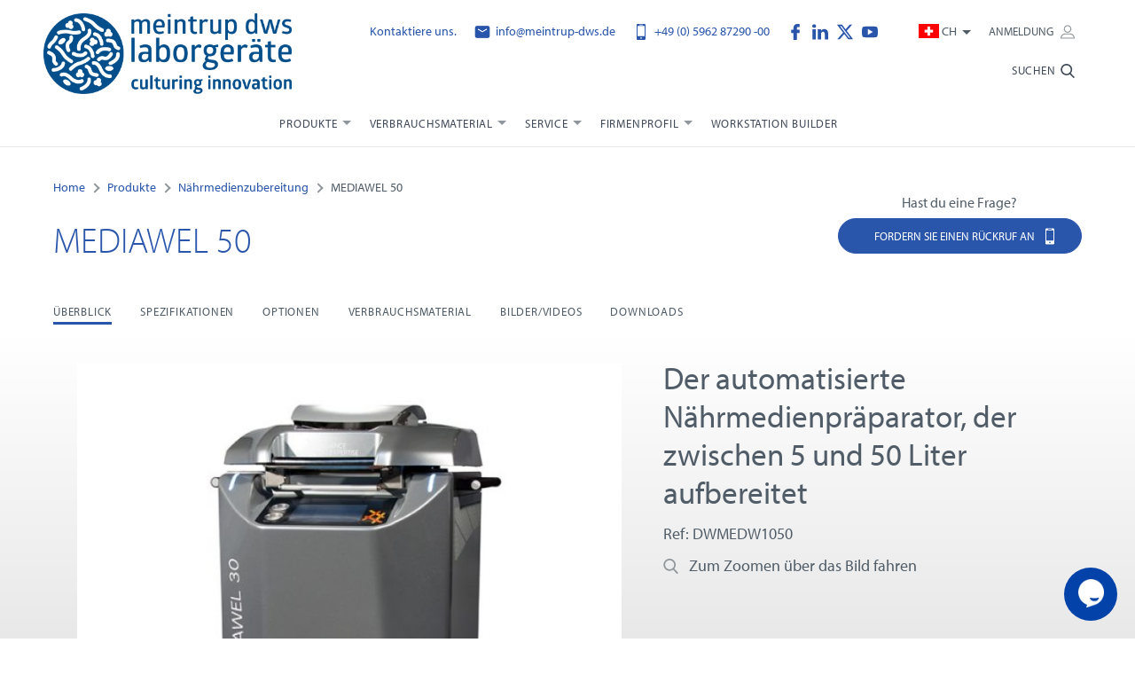

--- FILE ---
content_type: text/html; charset=UTF-8
request_url: https://www.meintrup-dws.ch/Naehrmedienzubereitung-category/mediawel-50
body_size: 27197
content:
<!DOCTYPE html>
<!--[if lt IE 7]><html lang="ch" class="no-js lt-ie10 lt-ie9 lt-ie8 lt-ie7"><![endif]-->
<!--[if IE 7]><html lang="ch" class="no-js lt-ie10 lt-ie9 lt-ie8"><![endif]-->
<!--[if IE 8]><html lang="ch" class="no-js lt-ie10 lt-ie9"><![endif]-->
<!--[if IE 9]><html lang="ch" class="no-js lt-ie10"><![endif]-->
<!--[if gt IE 9]><!--><html lang="ch" class="no-js"><!--<![endif]--><head>
<meta charset="utf-8">
<title>MEDIAWEL 50 Nährmedienpräparator</title>

            <meta name="author"  content="Don Whitley Scientific" />
                <meta name="description"  content="MEDIAWEL 50 ist ein automatischer Medienvorbereiter, der zwischen 5 und 50 Liter Medien vorbereiten kann und so die Produktivität, Qualität, Wiederholbarkeit un..." />
                <meta property="og:description"  content="MEDIAWEL 50 ist ein automatischer Medienvorbereiter, der zwischen 5 und 50 Liter Medien vorbereiten kann und so die Produktivität, Qualität, Wiederholbarkeit un..." />
                <meta property="og:locale"  content="de_DE" />
                <meta property="og:site_name"  content="Don Whitley Scientific" />
                <meta property="og:title"  content="MEDIAWEL 50 Nährmedienpräparator" />
                <meta property="og:type"  content="website" />
                <meta property="og:url"  content="https://www.meintrup-dws.ch/Naehrmedienzubereitung-category/mediawel-50" />
                    <meta name="twitter:card"  content="summary" />
                <meta name="twitter:description"  content="MEDIAWEL 50 ist ein automatischer Medienvorbereiter, der zwischen 5 und 50 Liter Medien vorbereiten kann und so die Produktivität, Qualität, Wiederholbarkeit un..." />
                <meta name="twitter:site"  content="@dw_scientific" />
                <meta name="twitter:title"  content="MEDIAWEL 50 Nährmedienpräparator" />
                <link rel="canonical"  href="https://www.dwscientific.com/media-preparation/mediawel-50" />
                <meta http-equiv="content-language"  content="de-ch" />
    


<meta name="viewport" content="width=device-width, initial-scale=1, minimum-scale=1, maximum-scale=5">

<link rel="apple-touch-icon" sizes="180x180" href="/themes/dwscientific/assets/favicons/apple-touch-icon.png">
<link rel="icon" type="image/png" sizes="32x32" href="/themes/dwscientific/assets/favicons/favicon-32x32.png">
<link rel="icon" type="image/png" sizes="16x16" href="/themes/dwscientific/assets/favicons/favicon-16x16.png">
<link rel="manifest" href="/themes/dwscientific/assets/favicons/site.webmanifest">
<link rel="mask-icon" href="/themes/dwscientific/assets/favicons/safari-pinned-tab.svg" color="#2955ab">
<link rel="shortcut icon" href="/themes/dwscientific/assets/favicons/favicon.ico">
<meta name="msapplication-TileColor" content="#ffffff">
<meta name="msapplication-config" content="/themes/dwscientific/assets/favicons/browserconfig.xml">
<meta name="theme-color" content="#ffffff">
<link rel="preconnect" href="https://use.typekit.net">


<style>.workstation-container::-webkit-scrollbar{height:6px}.workstation-container::-webkit-scrollbar-track{background:rgba(0,0,0,0.1);border-radius:10px}.workstation-container::-webkit-scrollbar-thumb{border-radius:10px;background:#C9C9C9}.header-top-list,.nav-list,.nav-sub-sub-list,.breadcrumbs-list,.tabs-links{margin-left:0;padding:0;list-style-type:none}*, *::before, *::after{box-sizing:border-box}html{font-family:sans-serif;line-height:1.15;-webkit-text-size-adjust:100%;-webkit-tap-highlight-color:rgba(0,0,0,0)}article,aside,figcaption,figure,footer,header,hgroup,main,nav,section{display:block}body{margin:0;font-family:-apple-system,BlinkMacSystemFont,"Segoe UI",Roboto,"Helvetica Neue",Arial,"Noto Sans","Liberation Sans",sans-serif,"Apple Color Emoji","Segoe UI Emoji","Segoe UI Symbol","Noto Color Emoji";font-size:1rem;font-size:1rem;font-weight:400;line-height:1.5;color:#212529;text-align:left;background-color:#fff}[tabindex="-1"]:focus:not(:focus-visible){outline:0 !important}hr{box-sizing:content-box;height:0;overflow:visible}h1,h2,h3,h4,h5,h6{margin-top:0;margin-bottom:0.5rem}p{margin-top:0;margin-bottom:1rem}abbr[title], abbr[data-original-title]{text-decoration:underline;-webkit-text-decoration:underline dotted;text-decoration:underline dotted;cursor:help;border-bottom:0;-webkit-text-decoration-skip-ink:none;text-decoration-skip-ink:none}address{margin-bottom:1rem;font-style:normal;line-height:inherit}ol, ul, dl{margin-top:0;margin-bottom:1rem}ol ol, ul ul, ol ul, ul ol{margin-bottom:0}dt{font-weight:700}dd{margin-bottom:.5rem;margin-left:0}blockquote{margin:0 0 1rem}b, strong{font-weight:bolder}small{font-size:80%;font-size:80%}sub, sup{position:relative;font-size:75%;font-size:75%;line-height:0;vertical-align:baseline}sub{bottom:-.25em}sup{top:-.5em}a{color:#007bff;text-decoration:none;background-color:transparent}a:hover{color:#0056b3;text-decoration:underline}a:not([href]):not([class]){color:inherit;text-decoration:none}a:not([href]):not([class]):hover{color:inherit;text-decoration:none}pre, code, kbd, samp{font-family:SFMono-Regular,Menlo,Monaco,Consolas,"Liberation Mono","Courier New",monospace;font-size:1em;font-size:1em}pre{margin-top:0;margin-bottom:1rem;overflow:auto;-ms-overflow-style:scrollbar}figure{margin:0 0 1rem}img{vertical-align:middle;border-style:none}svg{overflow:hidden;vertical-align:middle}table{border-collapse:collapse}caption{padding-top:0.75rem;padding-bottom:0.75rem;color:#6c757d;text-align:left;caption-side:bottom}th{text-align:inherit;text-align:-webkit-match-parent}label{display:inline-block;margin-bottom:0.5rem}button{border-radius:0}button:focus:not(:focus-visible){outline:0}input, button, select, optgroup, textarea{margin:0;font-family:inherit;font-size:inherit;font-size:inherit;line-height:inherit}button, input{overflow:visible}button, select{text-transform:none}[role="button"]{cursor:pointer}select{word-wrap:normal}button, [type="button"], [type="reset"], [type="submit"]{-webkit-appearance:button}button:not(:disabled), [type="button"]:not(:disabled), [type="reset"]:not(:disabled), [type="submit"]:not(:disabled){cursor:pointer}button::-moz-focus-inner, [type="button"]::-moz-focus-inner, [type="reset"]::-moz-focus-inner, [type="submit"]::-moz-focus-inner{padding:0;border-style:none}input[type="radio"], input[type="checkbox"]{box-sizing:border-box;padding:0}textarea{overflow:auto;resize:vertical}fieldset{min-width:0;padding:0;margin:0;border:0}legend{display:block;width:100%;max-width:100%;padding:0;margin-bottom:.5rem;font-size:1.5rem;font-size:1.5rem;line-height:inherit;color:inherit;white-space:normal}progress{vertical-align:baseline}[type="number"]::-webkit-inner-spin-button, [type="number"]::-webkit-outer-spin-button{height:auto}[type="search"]{outline-offset:-2px;-webkit-appearance:none}[type="search"]::-webkit-search-decoration{-webkit-appearance:none}::-webkit-file-upload-button{font:inherit;-webkit-appearance:button}output{display:inline-block}summary{display:list-item;cursor:pointer}template{display:none}[hidden]{display:none !important}.container, .container-fluid, .container-sm, .container-md, .container-lg, .container-xl{width:100%;padding-right:10px;padding-left:10px;margin-right:auto;margin-left:auto}@media (min-width:576px){.container,.container-xs,.container-sm{max-width:540px}}@media (min-width:768px){.container,.container-xs,.container-sm,.container-md{max-width:720px}}@media (min-width:992px){.container,.container-xs,.container-sm,.container-md,.container-lg{max-width:960px}}@media (min-width:1200px){.container,.container-xs,.container-sm,.container-md,.container-lg,.container-xl{max-width:1180px}}.row{display:flex;flex-wrap:wrap;margin-right:-10px;margin-left:-10px}.no-gutters{margin-right:0;margin-left:0}.no-gutters>.col,.no-gutters>[class*="col-"]{padding-right:0;padding-left:0}.col-1,.col-2,.col-3,.col-4,.col-5,.col-6,.col-7,.col-8,.col-9,.col-10,.col-11,.col-12,.col-13,.col-14,.col-15,.col-16,.col-17,.col-18,.col-19,.col-20,.col-21,.col-22,.col-23,.col-24,.col, .col-auto,.col-xs-1,.col-xs-2,.col-xs-3,.col-xs-4,.col-xs-5,.col-xs-6,.col-xs-7,.col-xs-8,.col-xs-9,.col-xs-10,.col-xs-11,.col-xs-12,.col-xs-13,.col-xs-14,.col-xs-15,.col-xs-16,.col-xs-17,.col-xs-18,.col-xs-19,.col-xs-20,.col-xs-21,.col-xs-22,.col-xs-23,.col-xs-24,.col-xs, .col-xs-auto,.col-sm-1,.col-sm-2,.col-sm-3,.col-sm-4,.col-sm-5,.col-sm-6,.col-sm-7,.col-sm-8,.col-sm-9,.col-sm-10,.col-sm-11,.col-sm-12,.col-sm-13,.col-sm-14,.col-sm-15,.col-sm-16,.col-sm-17,.col-sm-18,.col-sm-19,.col-sm-20,.col-sm-21,.col-sm-22,.col-sm-23,.col-sm-24,.col-sm, .col-sm-auto,.col-md-1,.col-md-2,.col-md-3,.col-md-4,.col-md-5,.col-md-6,.col-md-7,.col-md-8,.col-md-9,.col-md-10,.col-md-11,.col-md-12,.col-md-13,.col-md-14,.col-md-15,.col-md-16,.col-md-17,.col-md-18,.col-md-19,.col-md-20,.col-md-21,.col-md-22,.col-md-23,.col-md-24,.col-md, .col-md-auto,.col-lg-1,.col-lg-2,.col-lg-3,.col-lg-4,.col-lg-5,.col-lg-6,.col-lg-7,.col-lg-8,.col-lg-9,.col-lg-10,.col-lg-11,.col-lg-12,.col-lg-13,.col-lg-14,.col-lg-15,.col-lg-16,.col-lg-17,.col-lg-18,.col-lg-19,.col-lg-20,.col-lg-21,.col-lg-22,.col-lg-23,.col-lg-24,.col-lg, .col-lg-auto,.col-xl-1,.col-xl-2,.col-xl-3,.col-xl-4,.col-xl-5,.col-xl-6,.col-xl-7,.col-xl-8,.col-xl-9,.col-xl-10,.col-xl-11,.col-xl-12,.col-xl-13,.col-xl-14,.col-xl-15,.col-xl-16,.col-xl-17,.col-xl-18,.col-xl-19,.col-xl-20,.col-xl-21,.col-xl-22,.col-xl-23,.col-xl-24,.col-xl, .col-xl-auto,.col-xxl-1,.col-xxl-2,.col-xxl-3,.col-xxl-4,.col-xxl-5,.col-xxl-6,.col-xxl-7,.col-xxl-8,.col-xxl-9,.col-xxl-10,.col-xxl-11,.col-xxl-12,.col-xxl-13,.col-xxl-14,.col-xxl-15,.col-xxl-16,.col-xxl-17,.col-xxl-18,.col-xxl-19,.col-xxl-20,.col-xxl-21,.col-xxl-22,.col-xxl-23,.col-xxl-24,.col-xxl, .col-xxl-auto{position:relative;width:100%;padding-right:10px;padding-left:10px}.col{flex-basis:0;flex-grow:1;max-width:100%}.row-cols-1>*{flex:0 0 100%;max-width:100%}.row-cols-2>*{flex:0 0 50%;max-width:50%}.row-cols-3>*{flex:0 0 33.33333%;max-width:33.33333%}.row-cols-4>*{flex:0 0 25%;max-width:25%}.row-cols-5>*{flex:0 0 20%;max-width:20%}.row-cols-6>*{flex:0 0 16.66667%;max-width:16.66667%}.col-auto{flex:0 0 auto;width:auto;max-width:100%}.col-1{flex:0 0 4.16667%;max-width:4.16667%}.col-2{flex:0 0 8.33333%;max-width:8.33333%}.col-3{flex:0 0 12.5%;max-width:12.5%}.col-4{flex:0 0 16.66667%;max-width:16.66667%}.col-5{flex:0 0 20.83333%;max-width:20.83333%}.col-6{flex:0 0 25%;max-width:25%}.col-7{flex:0 0 29.16667%;max-width:29.16667%}.col-8{flex:0 0 33.33333%;max-width:33.33333%}.col-9{flex:0 0 37.5%;max-width:37.5%}.col-10{flex:0 0 41.66667%;max-width:41.66667%}.col-11{flex:0 0 45.83333%;max-width:45.83333%}.col-12{flex:0 0 50%;max-width:50%}.col-13{flex:0 0 54.16667%;max-width:54.16667%}.col-14{flex:0 0 58.33333%;max-width:58.33333%}.col-15{flex:0 0 62.5%;max-width:62.5%}.col-16{flex:0 0 66.66667%;max-width:66.66667%}.col-17{flex:0 0 70.83333%;max-width:70.83333%}.col-18{flex:0 0 75%;max-width:75%}.col-19{flex:0 0 79.16667%;max-width:79.16667%}.col-20{flex:0 0 83.33333%;max-width:83.33333%}.col-21{flex:0 0 87.5%;max-width:87.5%}.col-22{flex:0 0 91.66667%;max-width:91.66667%}.col-23{flex:0 0 95.83333%;max-width:95.83333%}.col-24{flex:0 0 100%;max-width:100%}.order-first{order:-1}.order-last{order:25}.order-0{order:0}.order-1{order:1}.order-2{order:2}.order-3{order:3}.order-4{order:4}.order-5{order:5}.order-6{order:6}.order-7{order:7}.order-8{order:8}.order-9{order:9}.order-10{order:10}.order-11{order:11}.order-12{order:12}.order-13{order:13}.order-14{order:14}.order-15{order:15}.order-16{order:16}.order-17{order:17}.order-18{order:18}.order-19{order:19}.order-20{order:20}.order-21{order:21}.order-22{order:22}.order-23{order:23}.order-24{order:24}.offset-1{margin-left:4.16667%}.offset-2{margin-left:8.33333%}.offset-3{margin-left:12.5%}.offset-4{margin-left:16.66667%}.offset-5{margin-left:20.83333%}.offset-6{margin-left:25%}.offset-7{margin-left:29.16667%}.offset-8{margin-left:33.33333%}.offset-9{margin-left:37.5%}.offset-10{margin-left:41.66667%}.offset-11{margin-left:45.83333%}.offset-12{margin-left:50%}.offset-13{margin-left:54.16667%}.offset-14{margin-left:58.33333%}.offset-15{margin-left:62.5%}.offset-16{margin-left:66.66667%}.offset-17{margin-left:70.83333%}.offset-18{margin-left:75%}.offset-19{margin-left:79.16667%}.offset-20{margin-left:83.33333%}.offset-21{margin-left:87.5%}.offset-22{margin-left:91.66667%}.offset-23{margin-left:95.83333%}@media (min-width:350px){.col-xs{flex-basis:0;flex-grow:1;max-width:100%}.row-cols-xs-1>*{flex:0 0 100%;max-width:100%}.row-cols-xs-2>*{flex:0 0 50%;max-width:50%}.row-cols-xs-3>*{flex:0 0 33.33333%;max-width:33.33333%}.row-cols-xs-4>*{flex:0 0 25%;max-width:25%}.row-cols-xs-5>*{flex:0 0 20%;max-width:20%}.row-cols-xs-6>*{flex:0 0 16.66667%;max-width:16.66667%}.col-xs-auto{flex:0 0 auto;width:auto;max-width:100%}.col-xs-1{flex:0 0 4.16667%;max-width:4.16667%}.col-xs-2{flex:0 0 8.33333%;max-width:8.33333%}.col-xs-3{flex:0 0 12.5%;max-width:12.5%}.col-xs-4{flex:0 0 16.66667%;max-width:16.66667%}.col-xs-5{flex:0 0 20.83333%;max-width:20.83333%}.col-xs-6{flex:0 0 25%;max-width:25%}.col-xs-7{flex:0 0 29.16667%;max-width:29.16667%}.col-xs-8{flex:0 0 33.33333%;max-width:33.33333%}.col-xs-9{flex:0 0 37.5%;max-width:37.5%}.col-xs-10{flex:0 0 41.66667%;max-width:41.66667%}.col-xs-11{flex:0 0 45.83333%;max-width:45.83333%}.col-xs-12{flex:0 0 50%;max-width:50%}.col-xs-13{flex:0 0 54.16667%;max-width:54.16667%}.col-xs-14{flex:0 0 58.33333%;max-width:58.33333%}.col-xs-15{flex:0 0 62.5%;max-width:62.5%}.col-xs-16{flex:0 0 66.66667%;max-width:66.66667%}.col-xs-17{flex:0 0 70.83333%;max-width:70.83333%}.col-xs-18{flex:0 0 75%;max-width:75%}.col-xs-19{flex:0 0 79.16667%;max-width:79.16667%}.col-xs-20{flex:0 0 83.33333%;max-width:83.33333%}.col-xs-21{flex:0 0 87.5%;max-width:87.5%}.col-xs-22{flex:0 0 91.66667%;max-width:91.66667%}.col-xs-23{flex:0 0 95.83333%;max-width:95.83333%}.col-xs-24{flex:0 0 100%;max-width:100%}.order-xs-first{order:-1}.order-xs-last{order:25}.order-xs-0{order:0}.order-xs-1{order:1}.order-xs-2{order:2}.order-xs-3{order:3}.order-xs-4{order:4}.order-xs-5{order:5}.order-xs-6{order:6}.order-xs-7{order:7}.order-xs-8{order:8}.order-xs-9{order:9}.order-xs-10{order:10}.order-xs-11{order:11}.order-xs-12{order:12}.order-xs-13{order:13}.order-xs-14{order:14}.order-xs-15{order:15}.order-xs-16{order:16}.order-xs-17{order:17}.order-xs-18{order:18}.order-xs-19{order:19}.order-xs-20{order:20}.order-xs-21{order:21}.order-xs-22{order:22}.order-xs-23{order:23}.order-xs-24{order:24}.offset-xs-0{margin-left:0}.offset-xs-1{margin-left:4.16667%}.offset-xs-2{margin-left:8.33333%}.offset-xs-3{margin-left:12.5%}.offset-xs-4{margin-left:16.66667%}.offset-xs-5{margin-left:20.83333%}.offset-xs-6{margin-left:25%}.offset-xs-7{margin-left:29.16667%}.offset-xs-8{margin-left:33.33333%}.offset-xs-9{margin-left:37.5%}.offset-xs-10{margin-left:41.66667%}.offset-xs-11{margin-left:45.83333%}.offset-xs-12{margin-left:50%}.offset-xs-13{margin-left:54.16667%}.offset-xs-14{margin-left:58.33333%}.offset-xs-15{margin-left:62.5%}.offset-xs-16{margin-left:66.66667%}.offset-xs-17{margin-left:70.83333%}.offset-xs-18{margin-left:75%}.offset-xs-19{margin-left:79.16667%}.offset-xs-20{margin-left:83.33333%}.offset-xs-21{margin-left:87.5%}.offset-xs-22{margin-left:91.66667%}.offset-xs-23{margin-left:95.83333%}}@media (min-width:576px){.col-sm{flex-basis:0;flex-grow:1;max-width:100%}.row-cols-sm-1>*{flex:0 0 100%;max-width:100%}.row-cols-sm-2>*{flex:0 0 50%;max-width:50%}.row-cols-sm-3>*{flex:0 0 33.33333%;max-width:33.33333%}.row-cols-sm-4>*{flex:0 0 25%;max-width:25%}.row-cols-sm-5>*{flex:0 0 20%;max-width:20%}.row-cols-sm-6>*{flex:0 0 16.66667%;max-width:16.66667%}.col-sm-auto{flex:0 0 auto;width:auto;max-width:100%}.col-sm-1{flex:0 0 4.16667%;max-width:4.16667%}.col-sm-2{flex:0 0 8.33333%;max-width:8.33333%}.col-sm-3{flex:0 0 12.5%;max-width:12.5%}.col-sm-4{flex:0 0 16.66667%;max-width:16.66667%}.col-sm-5{flex:0 0 20.83333%;max-width:20.83333%}.col-sm-6{flex:0 0 25%;max-width:25%}.col-sm-7{flex:0 0 29.16667%;max-width:29.16667%}.col-sm-8{flex:0 0 33.33333%;max-width:33.33333%}.col-sm-9{flex:0 0 37.5%;max-width:37.5%}.col-sm-10{flex:0 0 41.66667%;max-width:41.66667%}.col-sm-11{flex:0 0 45.83333%;max-width:45.83333%}.col-sm-12{flex:0 0 50%;max-width:50%}.col-sm-13{flex:0 0 54.16667%;max-width:54.16667%}.col-sm-14{flex:0 0 58.33333%;max-width:58.33333%}.col-sm-15{flex:0 0 62.5%;max-width:62.5%}.col-sm-16{flex:0 0 66.66667%;max-width:66.66667%}.col-sm-17{flex:0 0 70.83333%;max-width:70.83333%}.col-sm-18{flex:0 0 75%;max-width:75%}.col-sm-19{flex:0 0 79.16667%;max-width:79.16667%}.col-sm-20{flex:0 0 83.33333%;max-width:83.33333%}.col-sm-21{flex:0 0 87.5%;max-width:87.5%}.col-sm-22{flex:0 0 91.66667%;max-width:91.66667%}.col-sm-23{flex:0 0 95.83333%;max-width:95.83333%}.col-sm-24{flex:0 0 100%;max-width:100%}.order-sm-first{order:-1}.order-sm-last{order:25}.order-sm-0{order:0}.order-sm-1{order:1}.order-sm-2{order:2}.order-sm-3{order:3}.order-sm-4{order:4}.order-sm-5{order:5}.order-sm-6{order:6}.order-sm-7{order:7}.order-sm-8{order:8}.order-sm-9{order:9}.order-sm-10{order:10}.order-sm-11{order:11}.order-sm-12{order:12}.order-sm-13{order:13}.order-sm-14{order:14}.order-sm-15{order:15}.order-sm-16{order:16}.order-sm-17{order:17}.order-sm-18{order:18}.order-sm-19{order:19}.order-sm-20{order:20}.order-sm-21{order:21}.order-sm-22{order:22}.order-sm-23{order:23}.order-sm-24{order:24}.offset-sm-0{margin-left:0}.offset-sm-1{margin-left:4.16667%}.offset-sm-2{margin-left:8.33333%}.offset-sm-3{margin-left:12.5%}.offset-sm-4{margin-left:16.66667%}.offset-sm-5{margin-left:20.83333%}.offset-sm-6{margin-left:25%}.offset-sm-7{margin-left:29.16667%}.offset-sm-8{margin-left:33.33333%}.offset-sm-9{margin-left:37.5%}.offset-sm-10{margin-left:41.66667%}.offset-sm-11{margin-left:45.83333%}.offset-sm-12{margin-left:50%}.offset-sm-13{margin-left:54.16667%}.offset-sm-14{margin-left:58.33333%}.offset-sm-15{margin-left:62.5%}.offset-sm-16{margin-left:66.66667%}.offset-sm-17{margin-left:70.83333%}.offset-sm-18{margin-left:75%}.offset-sm-19{margin-left:79.16667%}.offset-sm-20{margin-left:83.33333%}.offset-sm-21{margin-left:87.5%}.offset-sm-22{margin-left:91.66667%}.offset-sm-23{margin-left:95.83333%}}@media (min-width:768px){.col-md{flex-basis:0;flex-grow:1;max-width:100%}.row-cols-md-1>*{flex:0 0 100%;max-width:100%}.row-cols-md-2>*{flex:0 0 50%;max-width:50%}.row-cols-md-3>*{flex:0 0 33.33333%;max-width:33.33333%}.row-cols-md-4>*{flex:0 0 25%;max-width:25%}.row-cols-md-5>*{flex:0 0 20%;max-width:20%}.row-cols-md-6>*{flex:0 0 16.66667%;max-width:16.66667%}.col-md-auto{flex:0 0 auto;width:auto;max-width:100%}.col-md-1{flex:0 0 4.16667%;max-width:4.16667%}.col-md-2{flex:0 0 8.33333%;max-width:8.33333%}.col-md-3{flex:0 0 12.5%;max-width:12.5%}.col-md-4{flex:0 0 16.66667%;max-width:16.66667%}.col-md-5{flex:0 0 20.83333%;max-width:20.83333%}.col-md-6{flex:0 0 25%;max-width:25%}.col-md-7{flex:0 0 29.16667%;max-width:29.16667%}.col-md-8{flex:0 0 33.33333%;max-width:33.33333%}.col-md-9{flex:0 0 37.5%;max-width:37.5%}.col-md-10{flex:0 0 41.66667%;max-width:41.66667%}.col-md-11{flex:0 0 45.83333%;max-width:45.83333%}.col-md-12{flex:0 0 50%;max-width:50%}.col-md-13{flex:0 0 54.16667%;max-width:54.16667%}.col-md-14{flex:0 0 58.33333%;max-width:58.33333%}.col-md-15{flex:0 0 62.5%;max-width:62.5%}.col-md-16{flex:0 0 66.66667%;max-width:66.66667%}.col-md-17{flex:0 0 70.83333%;max-width:70.83333%}.col-md-18{flex:0 0 75%;max-width:75%}.col-md-19{flex:0 0 79.16667%;max-width:79.16667%}.col-md-20{flex:0 0 83.33333%;max-width:83.33333%}.col-md-21{flex:0 0 87.5%;max-width:87.5%}.col-md-22{flex:0 0 91.66667%;max-width:91.66667%}.col-md-23{flex:0 0 95.83333%;max-width:95.83333%}.col-md-24{flex:0 0 100%;max-width:100%}.order-md-first{order:-1}.order-md-last{order:25}.order-md-0{order:0}.order-md-1{order:1}.order-md-2{order:2}.order-md-3{order:3}.order-md-4{order:4}.order-md-5{order:5}.order-md-6{order:6}.order-md-7{order:7}.order-md-8{order:8}.order-md-9{order:9}.order-md-10{order:10}.order-md-11{order:11}.order-md-12{order:12}.order-md-13{order:13}.order-md-14{order:14}.order-md-15{order:15}.order-md-16{order:16}.order-md-17{order:17}.order-md-18{order:18}.order-md-19{order:19}.order-md-20{order:20}.order-md-21{order:21}.order-md-22{order:22}.order-md-23{order:23}.order-md-24{order:24}.offset-md-0{margin-left:0}.offset-md-1{margin-left:4.16667%}.offset-md-2{margin-left:8.33333%}.offset-md-3{margin-left:12.5%}.offset-md-4{margin-left:16.66667%}.offset-md-5{margin-left:20.83333%}.offset-md-6{margin-left:25%}.offset-md-7{margin-left:29.16667%}.offset-md-8{margin-left:33.33333%}.offset-md-9{margin-left:37.5%}.offset-md-10{margin-left:41.66667%}.offset-md-11{margin-left:45.83333%}.offset-md-12{margin-left:50%}.offset-md-13{margin-left:54.16667%}.offset-md-14{margin-left:58.33333%}.offset-md-15{margin-left:62.5%}.offset-md-16{margin-left:66.66667%}.offset-md-17{margin-left:70.83333%}.offset-md-18{margin-left:75%}.offset-md-19{margin-left:79.16667%}.offset-md-20{margin-left:83.33333%}.offset-md-21{margin-left:87.5%}.offset-md-22{margin-left:91.66667%}.offset-md-23{margin-left:95.83333%}}@media (min-width:992px){.col-lg{flex-basis:0;flex-grow:1;max-width:100%}.row-cols-lg-1>*{flex:0 0 100%;max-width:100%}.row-cols-lg-2>*{flex:0 0 50%;max-width:50%}.row-cols-lg-3>*{flex:0 0 33.33333%;max-width:33.33333%}.row-cols-lg-4>*{flex:0 0 25%;max-width:25%}.row-cols-lg-5>*{flex:0 0 20%;max-width:20%}.row-cols-lg-6>*{flex:0 0 16.66667%;max-width:16.66667%}.col-lg-auto{flex:0 0 auto;width:auto;max-width:100%}.col-lg-1{flex:0 0 4.16667%;max-width:4.16667%}.col-lg-2{flex:0 0 8.33333%;max-width:8.33333%}.col-lg-3{flex:0 0 12.5%;max-width:12.5%}.col-lg-4{flex:0 0 16.66667%;max-width:16.66667%}.col-lg-5{flex:0 0 20.83333%;max-width:20.83333%}.col-lg-6{flex:0 0 25%;max-width:25%}.col-lg-7{flex:0 0 29.16667%;max-width:29.16667%}.col-lg-8{flex:0 0 33.33333%;max-width:33.33333%}.col-lg-9{flex:0 0 37.5%;max-width:37.5%}.col-lg-10{flex:0 0 41.66667%;max-width:41.66667%}.col-lg-11{flex:0 0 45.83333%;max-width:45.83333%}.col-lg-12{flex:0 0 50%;max-width:50%}.col-lg-13{flex:0 0 54.16667%;max-width:54.16667%}.col-lg-14{flex:0 0 58.33333%;max-width:58.33333%}.col-lg-15{flex:0 0 62.5%;max-width:62.5%}.col-lg-16{flex:0 0 66.66667%;max-width:66.66667%}.col-lg-17{flex:0 0 70.83333%;max-width:70.83333%}.col-lg-18{flex:0 0 75%;max-width:75%}.col-lg-19{flex:0 0 79.16667%;max-width:79.16667%}.col-lg-20{flex:0 0 83.33333%;max-width:83.33333%}.col-lg-21{flex:0 0 87.5%;max-width:87.5%}.col-lg-22{flex:0 0 91.66667%;max-width:91.66667%}.col-lg-23{flex:0 0 95.83333%;max-width:95.83333%}.col-lg-24{flex:0 0 100%;max-width:100%}.order-lg-first{order:-1}.order-lg-last{order:25}.order-lg-0{order:0}.order-lg-1{order:1}.order-lg-2{order:2}.order-lg-3{order:3}.order-lg-4{order:4}.order-lg-5{order:5}.order-lg-6{order:6}.order-lg-7{order:7}.order-lg-8{order:8}.order-lg-9{order:9}.order-lg-10{order:10}.order-lg-11{order:11}.order-lg-12{order:12}.order-lg-13{order:13}.order-lg-14{order:14}.order-lg-15{order:15}.order-lg-16{order:16}.order-lg-17{order:17}.order-lg-18{order:18}.order-lg-19{order:19}.order-lg-20{order:20}.order-lg-21{order:21}.order-lg-22{order:22}.order-lg-23{order:23}.order-lg-24{order:24}.offset-lg-0{margin-left:0}.offset-lg-1{margin-left:4.16667%}.offset-lg-2{margin-left:8.33333%}.offset-lg-3{margin-left:12.5%}.offset-lg-4{margin-left:16.66667%}.offset-lg-5{margin-left:20.83333%}.offset-lg-6{margin-left:25%}.offset-lg-7{margin-left:29.16667%}.offset-lg-8{margin-left:33.33333%}.offset-lg-9{margin-left:37.5%}.offset-lg-10{margin-left:41.66667%}.offset-lg-11{margin-left:45.83333%}.offset-lg-12{margin-left:50%}.offset-lg-13{margin-left:54.16667%}.offset-lg-14{margin-left:58.33333%}.offset-lg-15{margin-left:62.5%}.offset-lg-16{margin-left:66.66667%}.offset-lg-17{margin-left:70.83333%}.offset-lg-18{margin-left:75%}.offset-lg-19{margin-left:79.16667%}.offset-lg-20{margin-left:83.33333%}.offset-lg-21{margin-left:87.5%}.offset-lg-22{margin-left:91.66667%}.offset-lg-23{margin-left:95.83333%}}@media (min-width:1200px){.col-xl{flex-basis:0;flex-grow:1;max-width:100%}.row-cols-xl-1>*{flex:0 0 100%;max-width:100%}.row-cols-xl-2>*{flex:0 0 50%;max-width:50%}.row-cols-xl-3>*{flex:0 0 33.33333%;max-width:33.33333%}.row-cols-xl-4>*{flex:0 0 25%;max-width:25%}.row-cols-xl-5>*{flex:0 0 20%;max-width:20%}.row-cols-xl-6>*{flex:0 0 16.66667%;max-width:16.66667%}.col-xl-auto{flex:0 0 auto;width:auto;max-width:100%}.col-xl-1{flex:0 0 4.16667%;max-width:4.16667%}.col-xl-2{flex:0 0 8.33333%;max-width:8.33333%}.col-xl-3{flex:0 0 12.5%;max-width:12.5%}.col-xl-4{flex:0 0 16.66667%;max-width:16.66667%}.col-xl-5{flex:0 0 20.83333%;max-width:20.83333%}.col-xl-6{flex:0 0 25%;max-width:25%}.col-xl-7{flex:0 0 29.16667%;max-width:29.16667%}.col-xl-8{flex:0 0 33.33333%;max-width:33.33333%}.col-xl-9{flex:0 0 37.5%;max-width:37.5%}.col-xl-10{flex:0 0 41.66667%;max-width:41.66667%}.col-xl-11{flex:0 0 45.83333%;max-width:45.83333%}.col-xl-12{flex:0 0 50%;max-width:50%}.col-xl-13{flex:0 0 54.16667%;max-width:54.16667%}.col-xl-14{flex:0 0 58.33333%;max-width:58.33333%}.col-xl-15{flex:0 0 62.5%;max-width:62.5%}.col-xl-16{flex:0 0 66.66667%;max-width:66.66667%}.col-xl-17{flex:0 0 70.83333%;max-width:70.83333%}.col-xl-18{flex:0 0 75%;max-width:75%}.col-xl-19{flex:0 0 79.16667%;max-width:79.16667%}.col-xl-20{flex:0 0 83.33333%;max-width:83.33333%}.col-xl-21{flex:0 0 87.5%;max-width:87.5%}.col-xl-22{flex:0 0 91.66667%;max-width:91.66667%}.col-xl-23{flex:0 0 95.83333%;max-width:95.83333%}.col-xl-24{flex:0 0 100%;max-width:100%}.order-xl-first{order:-1}.order-xl-last{order:25}.order-xl-0{order:0}.order-xl-1{order:1}.order-xl-2{order:2}.order-xl-3{order:3}.order-xl-4{order:4}.order-xl-5{order:5}.order-xl-6{order:6}.order-xl-7{order:7}.order-xl-8{order:8}.order-xl-9{order:9}.order-xl-10{order:10}.order-xl-11{order:11}.order-xl-12{order:12}.order-xl-13{order:13}.order-xl-14{order:14}.order-xl-15{order:15}.order-xl-16{order:16}.order-xl-17{order:17}.order-xl-18{order:18}.order-xl-19{order:19}.order-xl-20{order:20}.order-xl-21{order:21}.order-xl-22{order:22}.order-xl-23{order:23}.order-xl-24{order:24}.offset-xl-0{margin-left:0}.offset-xl-1{margin-left:4.16667%}.offset-xl-2{margin-left:8.33333%}.offset-xl-3{margin-left:12.5%}.offset-xl-4{margin-left:16.66667%}.offset-xl-5{margin-left:20.83333%}.offset-xl-6{margin-left:25%}.offset-xl-7{margin-left:29.16667%}.offset-xl-8{margin-left:33.33333%}.offset-xl-9{margin-left:37.5%}.offset-xl-10{margin-left:41.66667%}.offset-xl-11{margin-left:45.83333%}.offset-xl-12{margin-left:50%}.offset-xl-13{margin-left:54.16667%}.offset-xl-14{margin-left:58.33333%}.offset-xl-15{margin-left:62.5%}.offset-xl-16{margin-left:66.66667%}.offset-xl-17{margin-left:70.83333%}.offset-xl-18{margin-left:75%}.offset-xl-19{margin-left:79.16667%}.offset-xl-20{margin-left:83.33333%}.offset-xl-21{margin-left:87.5%}.offset-xl-22{margin-left:91.66667%}.offset-xl-23{margin-left:95.83333%}}@media (min-width:1400px){.col-xxl{flex-basis:0;flex-grow:1;max-width:100%}.row-cols-xxl-1>*{flex:0 0 100%;max-width:100%}.row-cols-xxl-2>*{flex:0 0 50%;max-width:50%}.row-cols-xxl-3>*{flex:0 0 33.33333%;max-width:33.33333%}.row-cols-xxl-4>*{flex:0 0 25%;max-width:25%}.row-cols-xxl-5>*{flex:0 0 20%;max-width:20%}.row-cols-xxl-6>*{flex:0 0 16.66667%;max-width:16.66667%}.col-xxl-auto{flex:0 0 auto;width:auto;max-width:100%}.col-xxl-1{flex:0 0 4.16667%;max-width:4.16667%}.col-xxl-2{flex:0 0 8.33333%;max-width:8.33333%}.col-xxl-3{flex:0 0 12.5%;max-width:12.5%}.col-xxl-4{flex:0 0 16.66667%;max-width:16.66667%}.col-xxl-5{flex:0 0 20.83333%;max-width:20.83333%}.col-xxl-6{flex:0 0 25%;max-width:25%}.col-xxl-7{flex:0 0 29.16667%;max-width:29.16667%}.col-xxl-8{flex:0 0 33.33333%;max-width:33.33333%}.col-xxl-9{flex:0 0 37.5%;max-width:37.5%}.col-xxl-10{flex:0 0 41.66667%;max-width:41.66667%}.col-xxl-11{flex:0 0 45.83333%;max-width:45.83333%}.col-xxl-12{flex:0 0 50%;max-width:50%}.col-xxl-13{flex:0 0 54.16667%;max-width:54.16667%}.col-xxl-14{flex:0 0 58.33333%;max-width:58.33333%}.col-xxl-15{flex:0 0 62.5%;max-width:62.5%}.col-xxl-16{flex:0 0 66.66667%;max-width:66.66667%}.col-xxl-17{flex:0 0 70.83333%;max-width:70.83333%}.col-xxl-18{flex:0 0 75%;max-width:75%}.col-xxl-19{flex:0 0 79.16667%;max-width:79.16667%}.col-xxl-20{flex:0 0 83.33333%;max-width:83.33333%}.col-xxl-21{flex:0 0 87.5%;max-width:87.5%}.col-xxl-22{flex:0 0 91.66667%;max-width:91.66667%}.col-xxl-23{flex:0 0 95.83333%;max-width:95.83333%}.col-xxl-24{flex:0 0 100%;max-width:100%}.order-xxl-first{order:-1}.order-xxl-last{order:25}.order-xxl-0{order:0}.order-xxl-1{order:1}.order-xxl-2{order:2}.order-xxl-3{order:3}.order-xxl-4{order:4}.order-xxl-5{order:5}.order-xxl-6{order:6}.order-xxl-7{order:7}.order-xxl-8{order:8}.order-xxl-9{order:9}.order-xxl-10{order:10}.order-xxl-11{order:11}.order-xxl-12{order:12}.order-xxl-13{order:13}.order-xxl-14{order:14}.order-xxl-15{order:15}.order-xxl-16{order:16}.order-xxl-17{order:17}.order-xxl-18{order:18}.order-xxl-19{order:19}.order-xxl-20{order:20}.order-xxl-21{order:21}.order-xxl-22{order:22}.order-xxl-23{order:23}.order-xxl-24{order:24}.offset-xxl-0{margin-left:0}.offset-xxl-1{margin-left:4.16667%}.offset-xxl-2{margin-left:8.33333%}.offset-xxl-3{margin-left:12.5%}.offset-xxl-4{margin-left:16.66667%}.offset-xxl-5{margin-left:20.83333%}.offset-xxl-6{margin-left:25%}.offset-xxl-7{margin-left:29.16667%}.offset-xxl-8{margin-left:33.33333%}.offset-xxl-9{margin-left:37.5%}.offset-xxl-10{margin-left:41.66667%}.offset-xxl-11{margin-left:45.83333%}.offset-xxl-12{margin-left:50%}.offset-xxl-13{margin-left:54.16667%}.offset-xxl-14{margin-left:58.33333%}.offset-xxl-15{margin-left:62.5%}.offset-xxl-16{margin-left:66.66667%}.offset-xxl-17{margin-left:70.83333%}.offset-xxl-18{margin-left:75%}.offset-xxl-19{margin-left:79.16667%}.offset-xxl-20{margin-left:83.33333%}.offset-xxl-21{margin-left:87.5%}.offset-xxl-22{margin-left:91.66667%}.offset-xxl-23{margin-left:95.83333%}}.clearfix::after{display:block;clear:both;content:""}.d-none{display:none !important}.d-inline{display:inline !important}.d-inline-block{display:inline-block !important}.d-block{display:block !important}.d-table{display:table !important}.d-table-row{display:table-row !important}.d-table-cell{display:table-cell !important}.d-flex{display:flex !important}.d-inline-flex{display:inline-flex !important}@media (min-width:350px){.d-xs-none{display:none !important}.d-xs-inline{display:inline !important}.d-xs-inline-block{display:inline-block !important}.d-xs-block{display:block !important}.d-xs-table{display:table !important}.d-xs-table-row{display:table-row !important}.d-xs-table-cell{display:table-cell !important}.d-xs-flex{display:flex !important}.d-xs-inline-flex{display:inline-flex !important}}@media (min-width:576px){.d-sm-none{display:none !important}.d-sm-inline{display:inline !important}.d-sm-inline-block{display:inline-block !important}.d-sm-block{display:block !important}.d-sm-table{display:table !important}.d-sm-table-row{display:table-row !important}.d-sm-table-cell{display:table-cell !important}.d-sm-flex{display:flex !important}.d-sm-inline-flex{display:inline-flex !important}}@media (min-width:768px){.d-md-none{display:none !important}.d-md-inline{display:inline !important}.d-md-inline-block{display:inline-block !important}.d-md-block{display:block !important}.d-md-table{display:table !important}.d-md-table-row{display:table-row !important}.d-md-table-cell{display:table-cell !important}.d-md-flex{display:flex !important}.d-md-inline-flex{display:inline-flex !important}}@media (min-width:992px){.d-lg-none{display:none !important}.d-lg-inline{display:inline !important}.d-lg-inline-block{display:inline-block !important}.d-lg-block{display:block !important}.d-lg-table{display:table !important}.d-lg-table-row{display:table-row !important}.d-lg-table-cell{display:table-cell !important}.d-lg-flex{display:flex !important}.d-lg-inline-flex{display:inline-flex !important}}@media (min-width:1200px){.d-xl-none{display:none !important}.d-xl-inline{display:inline !important}.d-xl-inline-block{display:inline-block !important}.d-xl-block{display:block !important}.d-xl-table{display:table !important}.d-xl-table-row{display:table-row !important}.d-xl-table-cell{display:table-cell !important}.d-xl-flex{display:flex !important}.d-xl-inline-flex{display:inline-flex !important}}@media (min-width:1400px){.d-xxl-none{display:none !important}.d-xxl-inline{display:inline !important}.d-xxl-inline-block{display:inline-block !important}.d-xxl-block{display:block !important}.d-xxl-table{display:table !important}.d-xxl-table-row{display:table-row !important}.d-xxl-table-cell{display:table-cell !important}.d-xxl-flex{display:flex !important}.d-xxl-inline-flex{display:inline-flex !important}}@media print{.d-print-none{display:none !important}.d-print-inline{display:inline !important}.d-print-inline-block{display:inline-block !important}.d-print-block{display:block !important}.d-print-table{display:table !important}.d-print-table-row{display:table-row !important}.d-print-table-cell{display:table-cell !important}.d-print-flex{display:flex !important}.d-print-inline-flex{display:inline-flex !important}}.flex-row{flex-direction:row !important}.flex-column{flex-direction:column !important}.flex-row-reverse{flex-direction:row-reverse !important}.flex-column-reverse{flex-direction:column-reverse !important}.flex-wrap{flex-wrap:wrap !important}.flex-nowrap{flex-wrap:nowrap !important}.flex-wrap-reverse{flex-wrap:wrap-reverse !important}.flex-fill{flex:1 1 auto !important}.flex-grow-0{flex-grow:0 !important}.flex-grow-1{flex-grow:1 !important}.flex-shrink-0{flex-shrink:0 !important}.flex-shrink-1{flex-shrink:1 !important}.justify-content-start{justify-content:flex-start !important}.justify-content-end{justify-content:flex-end !important}.justify-content-center{justify-content:center !important}.justify-content-between{justify-content:space-between !important}.justify-content-around{justify-content:space-around !important}.align-items-start{align-items:flex-start !important}.align-items-end{align-items:flex-end !important}.align-items-center{align-items:center !important}.align-items-baseline{align-items:baseline !important}.align-items-stretch{align-items:stretch !important}.align-content-start{align-content:flex-start !important}.align-content-end{align-content:flex-end !important}.align-content-center{align-content:center !important}.align-content-between{align-content:space-between !important}.align-content-around{align-content:space-around !important}.align-content-stretch{align-content:stretch !important}.align-self-auto{align-self:auto !important}.align-self-start{align-self:flex-start !important}.align-self-end{align-self:flex-end !important}.align-self-center{align-self:center !important}.align-self-baseline{align-self:baseline !important}.align-self-stretch{align-self:stretch !important}@media (min-width:350px){.flex-xs-row{flex-direction:row !important}.flex-xs-column{flex-direction:column !important}.flex-xs-row-reverse{flex-direction:row-reverse !important}.flex-xs-column-reverse{flex-direction:column-reverse !important}.flex-xs-wrap{flex-wrap:wrap !important}.flex-xs-nowrap{flex-wrap:nowrap !important}.flex-xs-wrap-reverse{flex-wrap:wrap-reverse !important}.flex-xs-fill{flex:1 1 auto !important}.flex-xs-grow-0{flex-grow:0 !important}.flex-xs-grow-1{flex-grow:1 !important}.flex-xs-shrink-0{flex-shrink:0 !important}.flex-xs-shrink-1{flex-shrink:1 !important}.justify-content-xs-start{justify-content:flex-start !important}.justify-content-xs-end{justify-content:flex-end !important}.justify-content-xs-center{justify-content:center !important}.justify-content-xs-between{justify-content:space-between !important}.justify-content-xs-around{justify-content:space-around !important}.align-items-xs-start{align-items:flex-start !important}.align-items-xs-end{align-items:flex-end !important}.align-items-xs-center{align-items:center !important}.align-items-xs-baseline{align-items:baseline !important}.align-items-xs-stretch{align-items:stretch !important}.align-content-xs-start{align-content:flex-start !important}.align-content-xs-end{align-content:flex-end !important}.align-content-xs-center{align-content:center !important}.align-content-xs-between{align-content:space-between !important}.align-content-xs-around{align-content:space-around !important}.align-content-xs-stretch{align-content:stretch !important}.align-self-xs-auto{align-self:auto !important}.align-self-xs-start{align-self:flex-start !important}.align-self-xs-end{align-self:flex-end !important}.align-self-xs-center{align-self:center !important}.align-self-xs-baseline{align-self:baseline !important}.align-self-xs-stretch{align-self:stretch !important}}@media (min-width:576px){.flex-sm-row{flex-direction:row !important}.flex-sm-column{flex-direction:column !important}.flex-sm-row-reverse{flex-direction:row-reverse !important}.flex-sm-column-reverse{flex-direction:column-reverse !important}.flex-sm-wrap{flex-wrap:wrap !important}.flex-sm-nowrap{flex-wrap:nowrap !important}.flex-sm-wrap-reverse{flex-wrap:wrap-reverse !important}.flex-sm-fill{flex:1 1 auto !important}.flex-sm-grow-0{flex-grow:0 !important}.flex-sm-grow-1{flex-grow:1 !important}.flex-sm-shrink-0{flex-shrink:0 !important}.flex-sm-shrink-1{flex-shrink:1 !important}.justify-content-sm-start{justify-content:flex-start !important}.justify-content-sm-end{justify-content:flex-end !important}.justify-content-sm-center{justify-content:center !important}.justify-content-sm-between{justify-content:space-between !important}.justify-content-sm-around{justify-content:space-around !important}.align-items-sm-start{align-items:flex-start !important}.align-items-sm-end{align-items:flex-end !important}.align-items-sm-center{align-items:center !important}.align-items-sm-baseline{align-items:baseline !important}.align-items-sm-stretch{align-items:stretch !important}.align-content-sm-start{align-content:flex-start !important}.align-content-sm-end{align-content:flex-end !important}.align-content-sm-center{align-content:center !important}.align-content-sm-between{align-content:space-between !important}.align-content-sm-around{align-content:space-around !important}.align-content-sm-stretch{align-content:stretch !important}.align-self-sm-auto{align-self:auto !important}.align-self-sm-start{align-self:flex-start !important}.align-self-sm-end{align-self:flex-end !important}.align-self-sm-center{align-self:center !important}.align-self-sm-baseline{align-self:baseline !important}.align-self-sm-stretch{align-self:stretch !important}}@media (min-width:768px){.flex-md-row{flex-direction:row !important}.flex-md-column{flex-direction:column !important}.flex-md-row-reverse{flex-direction:row-reverse !important}.flex-md-column-reverse{flex-direction:column-reverse !important}.flex-md-wrap{flex-wrap:wrap !important}.flex-md-nowrap{flex-wrap:nowrap !important}.flex-md-wrap-reverse{flex-wrap:wrap-reverse !important}.flex-md-fill{flex:1 1 auto !important}.flex-md-grow-0{flex-grow:0 !important}.flex-md-grow-1{flex-grow:1 !important}.flex-md-shrink-0{flex-shrink:0 !important}.flex-md-shrink-1{flex-shrink:1 !important}.justify-content-md-start{justify-content:flex-start !important}.justify-content-md-end{justify-content:flex-end !important}.justify-content-md-center{justify-content:center !important}.justify-content-md-between{justify-content:space-between !important}.justify-content-md-around{justify-content:space-around !important}.align-items-md-start{align-items:flex-start !important}.align-items-md-end{align-items:flex-end !important}.align-items-md-center{align-items:center !important}.align-items-md-baseline{align-items:baseline !important}.align-items-md-stretch{align-items:stretch !important}.align-content-md-start{align-content:flex-start !important}.align-content-md-end{align-content:flex-end !important}.align-content-md-center{align-content:center !important}.align-content-md-between{align-content:space-between !important}.align-content-md-around{align-content:space-around !important}.align-content-md-stretch{align-content:stretch !important}.align-self-md-auto{align-self:auto !important}.align-self-md-start{align-self:flex-start !important}.align-self-md-end{align-self:flex-end !important}.align-self-md-center{align-self:center !important}.align-self-md-baseline{align-self:baseline !important}.align-self-md-stretch{align-self:stretch !important}}@media (min-width:992px){.flex-lg-row{flex-direction:row !important}.flex-lg-column{flex-direction:column !important}.flex-lg-row-reverse{flex-direction:row-reverse !important}.flex-lg-column-reverse{flex-direction:column-reverse !important}.flex-lg-wrap{flex-wrap:wrap !important}.flex-lg-nowrap{flex-wrap:nowrap !important}.flex-lg-wrap-reverse{flex-wrap:wrap-reverse !important}.flex-lg-fill{flex:1 1 auto !important}.flex-lg-grow-0{flex-grow:0 !important}.flex-lg-grow-1{flex-grow:1 !important}.flex-lg-shrink-0{flex-shrink:0 !important}.flex-lg-shrink-1{flex-shrink:1 !important}.justify-content-lg-start{justify-content:flex-start !important}.justify-content-lg-end{justify-content:flex-end !important}.justify-content-lg-center{justify-content:center !important}.justify-content-lg-between{justify-content:space-between !important}.justify-content-lg-around{justify-content:space-around !important}.align-items-lg-start{align-items:flex-start !important}.align-items-lg-end{align-items:flex-end !important}.align-items-lg-center{align-items:center !important}.align-items-lg-baseline{align-items:baseline !important}.align-items-lg-stretch{align-items:stretch !important}.align-content-lg-start{align-content:flex-start !important}.align-content-lg-end{align-content:flex-end !important}.align-content-lg-center{align-content:center !important}.align-content-lg-between{align-content:space-between !important}.align-content-lg-around{align-content:space-around !important}.align-content-lg-stretch{align-content:stretch !important}.align-self-lg-auto{align-self:auto !important}.align-self-lg-start{align-self:flex-start !important}.align-self-lg-end{align-self:flex-end !important}.align-self-lg-center{align-self:center !important}.align-self-lg-baseline{align-self:baseline !important}.align-self-lg-stretch{align-self:stretch !important}}@media (min-width:1200px){.flex-xl-row{flex-direction:row !important}.flex-xl-column{flex-direction:column !important}.flex-xl-row-reverse{flex-direction:row-reverse !important}.flex-xl-column-reverse{flex-direction:column-reverse !important}.flex-xl-wrap{flex-wrap:wrap !important}.flex-xl-nowrap{flex-wrap:nowrap !important}.flex-xl-wrap-reverse{flex-wrap:wrap-reverse !important}.flex-xl-fill{flex:1 1 auto !important}.flex-xl-grow-0{flex-grow:0 !important}.flex-xl-grow-1{flex-grow:1 !important}.flex-xl-shrink-0{flex-shrink:0 !important}.flex-xl-shrink-1{flex-shrink:1 !important}.justify-content-xl-start{justify-content:flex-start !important}.justify-content-xl-end{justify-content:flex-end !important}.justify-content-xl-center{justify-content:center !important}.justify-content-xl-between{justify-content:space-between !important}.justify-content-xl-around{justify-content:space-around !important}.align-items-xl-start{align-items:flex-start !important}.align-items-xl-end{align-items:flex-end !important}.align-items-xl-center{align-items:center !important}.align-items-xl-baseline{align-items:baseline !important}.align-items-xl-stretch{align-items:stretch !important}.align-content-xl-start{align-content:flex-start !important}.align-content-xl-end{align-content:flex-end !important}.align-content-xl-center{align-content:center !important}.align-content-xl-between{align-content:space-between !important}.align-content-xl-around{align-content:space-around !important}.align-content-xl-stretch{align-content:stretch !important}.align-self-xl-auto{align-self:auto !important}.align-self-xl-start{align-self:flex-start !important}.align-self-xl-end{align-self:flex-end !important}.align-self-xl-center{align-self:center !important}.align-self-xl-baseline{align-self:baseline !important}.align-self-xl-stretch{align-self:stretch !important}}@media (min-width:1400px){.flex-xxl-row{flex-direction:row !important}.flex-xxl-column{flex-direction:column !important}.flex-xxl-row-reverse{flex-direction:row-reverse !important}.flex-xxl-column-reverse{flex-direction:column-reverse !important}.flex-xxl-wrap{flex-wrap:wrap !important}.flex-xxl-nowrap{flex-wrap:nowrap !important}.flex-xxl-wrap-reverse{flex-wrap:wrap-reverse !important}.flex-xxl-fill{flex:1 1 auto !important}.flex-xxl-grow-0{flex-grow:0 !important}.flex-xxl-grow-1{flex-grow:1 !important}.flex-xxl-shrink-0{flex-shrink:0 !important}.flex-xxl-shrink-1{flex-shrink:1 !important}.justify-content-xxl-start{justify-content:flex-start !important}.justify-content-xxl-end{justify-content:flex-end !important}.justify-content-xxl-center{justify-content:center !important}.justify-content-xxl-between{justify-content:space-between !important}.justify-content-xxl-around{justify-content:space-around !important}.align-items-xxl-start{align-items:flex-start !important}.align-items-xxl-end{align-items:flex-end !important}.align-items-xxl-center{align-items:center !important}.align-items-xxl-baseline{align-items:baseline !important}.align-items-xxl-stretch{align-items:stretch !important}.align-content-xxl-start{align-content:flex-start !important}.align-content-xxl-end{align-content:flex-end !important}.align-content-xxl-center{align-content:center !important}.align-content-xxl-between{align-content:space-between !important}.align-content-xxl-around{align-content:space-around !important}.align-content-xxl-stretch{align-content:stretch !important}.align-self-xxl-auto{align-self:auto !important}.align-self-xxl-start{align-self:flex-start !important}.align-self-xxl-end{align-self:flex-end !important}.align-self-xxl-center{align-self:center !important}.align-self-xxl-baseline{align-self:baseline !important}.align-self-xxl-stretch{align-self:stretch !important}}.float-left{float:left !important}.float-right{float:right !important}.float-none{float:none !important}@media (min-width:350px){.float-xs-left{float:left !important}.float-xs-right{float:right !important}.float-xs-none{float:none !important}}@media (min-width:576px){.float-sm-left{float:left !important}.float-sm-right{float:right !important}.float-sm-none{float:none !important}}@media (min-width:768px){.float-md-left{float:left !important}.float-md-right{float:right !important}.float-md-none{float:none !important}}@media (min-width:992px){.float-lg-left{float:left !important}.float-lg-right{float:right !important}.float-lg-none{float:none !important}}@media (min-width:1200px){.float-xl-left{float:left !important}.float-xl-right{float:right !important}.float-xl-none{float:none !important}}@media (min-width:1400px){.float-xxl-left{float:left !important}.float-xxl-right{float:right !important}.float-xxl-none{float:none !important}}h1,h2,h3,h4,h5,h6, .h1,.h2,.h3,.h4,.h5,.h6{margin-bottom:0.5rem;font-weight:500;line-height:1.2}h1,.h1{font-size:2.5rem;font-size:2.5rem}h2,.h2{font-size:2rem;font-size:2rem}h3,.h3{font-size:1.75rem;font-size:1.75rem}h4,.h4{font-size:1.5rem;font-size:1.5rem}h5,.h5{font-size:1.25rem;font-size:1.25rem}h6,.h6{font-size:1rem;font-size:1rem}.lead{font-size:1.25rem;font-size:1.25rem;font-weight:300}.display-1{font-size:6rem;font-size:6rem;font-weight:300;line-height:1.2}.display-2{font-size:5.5rem;font-size:5.5rem;font-weight:300;line-height:1.2}.display-3{font-size:4.5rem;font-size:4.5rem;font-weight:300;line-height:1.2}.display-4{font-size:3.5rem;font-size:3.5rem;font-weight:300;line-height:1.2}hr{margin-top:1rem;margin-bottom:1rem;border:0;border-top:1px solid rgba(0,0,0,0.1)}small, .small{font-size:0.875em;font-size:0.875em;font-weight:400}mark, .mark{padding:0.2em;background-color:#fcf8e3}.list-unstyled{padding-left:0;list-style:none}.list-inline{padding-left:0;list-style:none}.list-inline-item{display:inline-block}.list-inline-item:not(:last-child){margin-right:0.5rem}.initialism{font-size:90%;font-size:90%;text-transform:uppercase}.blockquote{margin-bottom:1rem;font-size:1.25rem;font-size:1.25rem}.blockquote-footer{display:block;font-size:0.875em;font-size:0.875em;color:#6c757d}.blockquote-footer::before{content:"\2014\A0"}.text-monospace{font-family:SFMono-Regular,Menlo,Monaco,Consolas,"Liberation Mono","Courier New",monospace !important}.text-justify{text-align:justify !important}.text-wrap{white-space:normal !important}.text-nowrap{white-space:nowrap !important}.text-truncate{overflow:hidden;text-overflow:ellipsis;white-space:nowrap}.text-left{text-align:left !important}.text-right{text-align:right !important}.text-center{text-align:center !important}@media (min-width:350px){.text-xs-left{text-align:left !important}.text-xs-right{text-align:right !important}.text-xs-center{text-align:center !important}}@media (min-width:576px){.text-sm-left{text-align:left !important}.text-sm-right{text-align:right !important}.text-sm-center{text-align:center !important}}@media (min-width:768px){.text-md-left{text-align:left !important}.text-md-right{text-align:right !important}.text-md-center{text-align:center !important}}@media (min-width:992px){.text-lg-left{text-align:left !important}.text-lg-right{text-align:right !important}.text-lg-center{text-align:center !important}}@media (min-width:1200px){.text-xl-left{text-align:left !important}.text-xl-right{text-align:right !important}.text-xl-center{text-align:center !important}}@media (min-width:1400px){.text-xxl-left{text-align:left !important}.text-xxl-right{text-align:right !important}.text-xxl-center{text-align:center !important}}.text-lowercase{text-transform:lowercase !important}.text-uppercase{text-transform:uppercase !important}.text-capitalize{text-transform:capitalize !important}.font-weight-light{font-weight:300 !important}.font-weight-lighter{font-weight:lighter !important}.font-weight-normal{font-weight:400 !important}.font-weight-bold{font-weight:700 !important}.font-weight-bolder{font-weight:bolder !important}.font-italic{font-style:italic !important}.text-white{color:#fff !important}.text-primary{color:#007bff !important}a.text-primary:hover,a.text-primary:focus{color:#0056b3 !important}.text-secondary{color:#6c757d !important}a.text-secondary:hover,a.text-secondary:focus{color:#494f54 !important}.text-success{color:#28a745 !important}a.text-success:hover,a.text-success:focus{color:#19692c !important}.text-info{color:#17a2b8 !important}a.text-info:hover,a.text-info:focus{color:#0f6674 !important}.text-warning{color:#ffc107 !important}a.text-warning:hover,a.text-warning:focus{color:#ba8b00 !important}.text-danger{color:#dc3545 !important}a.text-danger:hover,a.text-danger:focus{color:#a71d2a !important}.text-light{color:#f8f9fa !important}a.text-light:hover,a.text-light:focus{color:#cbd3da !important}.text-dark{color:#343a40 !important}a.text-dark:hover,a.text-dark:focus{color:#121416 !important}.text-body{color:#212529 !important}.text-muted{color:#6c757d !important}.text-black-50{color:rgba(0,0,0,0.5) !important}.text-white-50{color:rgba(255,255,255,0.5) !important}.text-hide{font:0/0 a;color:transparent;text-shadow:none;background-color:transparent;border:0}.text-decoration-none{text-decoration:none !important}.text-break{word-break:break-word !important;word-wrap:break-word !important}.text-reset{color:inherit !important}html,body{position:relative;height:100%;width:100%;font-size:16px;font-size:16px;font-family:"myriad-pro",Helvetica,Arial,sans-serif;color:#505d68;background:#fff}.popout{display:none}.carousel-slide{display:none}.carousel-slide:first-child{display:block} #fb-root{display:none}.grecaptcha-badge{display:none !important}main{padding:76px 0 0}@media (min-width:992px){main{padding:0}}.content{padding:2rem 0 2.5rem}@media (min-width:992px){.content{padding:2rem 0 5.6rem}}.content.mod-secondary-bg{background:#f4f4f4}@media (max-width:1199.98px){.content.mod-pt-lg-0{padding-top:0}}.content:last-child{padding-bottom:4rem}@media (min-width:992px){.content:last-child{padding-bottom:9rem}}.page-shop-product .content:last-child,.page-shop-accessory .content:last-child{padding-bottom:0}.content-bg,.content-blocks{padding:0.9rem 0 0.75rem}.content-bg.mod-secondary{background:#f4f4f4}@media (min-width:992px){.content-title{margin:0 0 3.25rem}}@media (min-width:992px){.page-shop-product .content-title,.page-shop-accessory .content-title{margin-bottom:2.75rem}}.content-title h1{margin:1rem 0 -0.5rem}@media (min-width:992px){.content-title h1{margin:0}}.content-title-contact{margin:-0.33rem 0 0.5rem}.content-title-contact .btn,.content-title-contact .btn-ghost,.content-title-contact .btn-secondary,.content-title-contact .btn-white{margin-top:0.33rem}.content-title-desc p{margin:0}@media (min-width:992px){.page-shop-category .content-title .breadcrumbs{margin-bottom:1.5rem}}.page-shop-category .content-title h1{margin:0 0 1.3rem}.content .fr-fir{float:right}.content .fr-fil{float:left}.content iframe{max-width:100%}h1.mod-primary, h2.mod-primary, h3.mod-primary, h4.mod-primary, h5.mod-primary, h6.mod-primary, .h1.mod-primary, .h2.mod-primary, .h3.mod-primary, .h4.mod-primary, .h5.mod-primary, .h6.mod-primary{color:#2955ab}.tile h1,.tile h2,.tile h3,.tile h4,.tile h5,.tile h6,.tile .h1,.tile .h2,.tile .h3,.tile .h4,.tile .h5,.tile .h6{margin:0 0 1rem}h1, h2{margin:0 0 1.5rem;font-size:30px;font-size:30px;font-weight:lighter}@media (min-width:992px){h1,h2{margin:0 0 2.25rem}}h1.mod-margin-lg,h2.mod-margin-lg{margin:0 0 2rem}@media (min-width:992px){h1.mod-margin-lg,h2.mod-margin-lg{margin:0 0 3.5rem}}h1 small,h2 small{font-size:50%}@media (min-width:992px){h1{font-size:40px;font-size:40px}}@media (min-width:992px){h2{font-size:35px;font-size:35px}}h3{margin:0 0 1.8rem;font-size:30px;font-size:30px;font-weight:lighter}h4{font-size:25px;font-size:25px;font-weight:normal}h5{font-size:20px;font-size:20px;font-weight:normal}p.mod-small{font-size:14px;font-size:14px}a{color:#2955ab;fill:#2955ab;text-decoration:none}a:hover,a:focus{outline:none;text-decoration:none;color:#1f4182;fill:#1f4182}.text-primary{color:#2955ab !important}.text-lg{font-size:18px;font-size:18px;line-height:1.15}.text-underline{text-decoration:underline !important}.fw-bold{font-weight:bold}.styled-link,.styled-link-chevron{position:relative;display:inline-block;color:#2955ab;fill:#2955ab;text-decoration:none;font-size:14px;font-size:14px;text-decoration:underline}.styled-link:hover,.styled-link-chevron:hover,.styled-link:focus,.styled-link-chevron:focus{outline:none;text-decoration:none;color:#1f4182;fill:#1f4182}.styled-link:hover,.styled-link-chevron:hover,.styled-link:focus,.styled-link-chevron:focus{text-decoration:underline}.styled-link.mod-heading-margin,.mod-heading-margin.styled-link-chevron{margin:0 0 1.5rem}@media (min-width:992px){.styled-link.mod-heading-margin,.mod-heading-margin.styled-link-chevron{margin:0 0 2.25rem}}.styled-link.mod-heading-margin-lg,.mod-heading-margin-lg.styled-link-chevron{margin:0 0 2rem}@media (min-width:992px){.styled-link.mod-heading-margin-lg,.mod-heading-margin-lg.styled-link-chevron{margin:0 0 3.5rem}}.styled-link-chevron{padding-right:28px}.styled-link-chevron:before{content:"";position:absolute;top:50%;right:0;width:13px;height:1px;border-style:solid;border-width:0;border-top-width:1px;margin-top:1px}.styled-link-chevron:after{content:"";position:absolute;top:50%;right:0;height:0.5em;border-style:solid;border-width:1px 1px 0 0;transform:rotate(45deg);margin-top:-2px;width:0.5em}.styled-list{position:relative;margin:0 0 0.45rem -1rem;list-style-type:none}.styled-list:before{content:"";position:absolute;top:7px;left:-1.55rem;width:12px;height:12px;border-radius:50%;background:#c2d1d9}.styled-list ul{margin:0.5rem 0 1rem}.svg-icon{display:inline-block}.svg-icon svg{width:inherit;height:inherit;vertical-align:middle}.svg-icon use,.svg-icon path,.svg-icon g{fill:inherit}.img-responsive{display:block;margin:0 auto;max-width:100%}.img-responsive-alt{display:block;max-width:100%;width:auto;height:auto}.img-fluid{display:block;width:100%;height:auto}@media (max-width:991.98px){img.fr-fic{display:block;width:auto !important;max-width:100%;margin:0 auto}}.header{position:fixed;top:0;left:0;right:0;z-index:20;padding:11px 0;border-bottom:1px solid #eaeaea;background:#fff;transition:background 0.3s}@media (min-width:992px){.header{transform:none !important;position:relative;padding:15px 0 0}}.header.mod-sub-menu-open{border-bottom-color:#0260af;background:#2955ab}@media (min-width:992px){.header-logo-col{align-self:end;margin-bottom:1.25rem}}.header-logo img{width:290px;height:auto}@media (max-width:1335px){.header-logo img{width:280px}}@media (min-width:1400px){.header-logo img{margin-left:-50px}}.header-logo-invert{display:none}.mod-sub-menu-open .header-logo-invert{display:block}.mod-sub-menu-open .header-logo-standard{display:none}.header-top{margin:0.33rem 0 1.3rem}@media (min-width:1200px){.header-top{margin-bottom:2.6rem}}.header-top-list{margin:0 -10px}.header-top-item{display:inline-block;vertical-align:middle;margin:0 10px}.header-top-item.mod-social .svg-icon{margin-right:10px}.header-top-item.mod-social a{display:inline-block}.header-top-item.mod-social a:last-child .svg-icon{margin-right:0}@media (min-width:1200px){.header-top-item.mod-language{margin-left:2.2rem}}.header-top-item.has-icon .header-top-link{color:#505d68;fill:#505d68;text-decoration:none;font-size:13px;font-size:13px;text-transform:uppercase}.header-top-item.has-icon .header-top-link:hover,.header-top-item.has-icon .header-top-link:focus{outline:none;text-decoration:none;color:#2955ab;fill:#2955ab}.mod-sub-menu-open .header-top-item.has-icon .header-top-link{color:#fff}.header-top-item.has-icon .svg-icon{position:relative;top:-1px;margin-left:5px;margin-right:0;width:1rem;height:1rem;fill:#90979c}.header-top-link{font-size:14px;font-size:14px;color:#2955ab;fill:#2955ab;text-decoration:none}.header-top-link:hover,.header-top-link:focus{outline:none;text-decoration:none;color:#2955ab;fill:#2955ab}.mod-sub-menu-open .header-top-link{color:#fff;fill:#fff;text-decoration:none}.mod-sub-menu-open .header-top-link:hover,.mod-sub-menu-open .header-top-link:focus{outline:none;text-decoration:none;color:#fff;fill:#fff}.header-top-link.mod-dropdown-arrow{text-transform:uppercase;color:#505d68;fill:#505d68;text-decoration:none}.header-top-link.mod-dropdown-arrow:hover,.header-top-link.mod-dropdown-arrow:focus{outline:none;text-decoration:none;color:#3a434b;fill:#3a434b}.mod-sub-menu-open .header-top-link.mod-dropdown-arrow{color:#fff;fill:#fff;text-decoration:none}.mod-sub-menu-open .header-top-link.mod-dropdown-arrow:hover,.mod-sub-menu-open .header-top-link.mod-dropdown-arrow:focus{outline:none;text-decoration:none;color:#e6e6e6;fill:#e6e6e6}.header-top-link.mod-dropdown-arrow:after{content:"";display:inline-block;vertical-align:middle;margin:-1px 0 0 3px;border-left:5px solid transparent;border-right:5px solid transparent;border-top:5px solid #505d68}.mod-sub-menu-open .header-top-link.mod-dropdown-arrow:after{border-top-color:#fff}.header-top-link.mod-dropdown-arrow img{margin-top:-4px;width:23px}.header-top .svg-icon{position:relative;top:-1px;margin-right:3px;width:18px;height:18px;fill:#2955ab}.mod-sub-menu-open .header-top .svg-icon{fill:#fff}.header-nav{overflow-x:hidden}.header-nav.mod-secondary{margin:0.5rem 0 1.3rem}@media (min-width:1200px){.header-nav.mod-secondary{margin:0}}.header-nav.mod-secondary .nav-link{padding-bottom:0}@media (min-width:1200px){.header-nav.mod-secondary .nav-link{padding-bottom:1rem}}.header .header-basket.nav-link{padding:0;margin:0 1.5rem 0 0}.header .header-basket.nav-link .svg-icon{fill:#90979c}.header .header-basket.nav-link svg{position:relative;top:-3px;width:26px;height:20px}.header-nav-main-section .nav-list{display:flex;justify-content:space-around}@media (max-width:1335px){.header-nav-main-section .nav-list{display:block}}.header-nav-main-section .nav-list .nav-item a{display:inline-flex;align-items:baseline}@media (max-width:1335px){.header-nav-main-section .nav-list .nav-item a{display:block}}.container-header{max-width:60%}@media (max-width:1990px){.container-header{max-width:60% !important}}@media (max-width:1857px){.container-header{max-width:75% !important}}@media (max-width:1536px){.container-header{max-width:94% !important}}@media (max-width:768px){.container-header{max-width:90% !important}}.nav-list{margin:0}.header .nav-list{margin:0 -0.66rem}.header .nav-item{display:inline-block}.header .nav-item.has-children>.nav-link:after{content:'';display:inline-block;vertical-align:middle;margin:-3px 0 0 5px;border-left:5px solid transparent;border-right:5px solid transparent;border-top:5px solid #90979c}.header .nav-item.has-children:hover>.nav-link:after{border-top-color:#fff}.nav-item.has-icon{fill:#90979c}.mod-sub-menu-open .nav-item.has-icon{fill:#fff}.nav-item.has-icon .svg-icon{position:relative;top:-1px;margin-left:5px;width:1rem;height:1rem}.nav-item.has-icon .svg-icon.mod-basket{position:relative;top:-2px;width:20px;height:16px}.popout .nav .has-children>.nav-link:before, .popout .nav .has-children>.nav-sub-link:before{content:'';position:absolute;top:50%;right:0;width:14px;height:2px;border-style:solid;border-width:0;border-top-width:2px;border-color:#90979c}.popout .nav .has-children>.nav-link:after, .popout .nav .has-children>.nav-sub-link:after{content:'';position:absolute;top:50%;right:0;height:0.65em;border-style:solid;border-width:2px 2px 0 0;border-color:#90979c;transform:rotate(45deg);margin-top:-4px;width:0.65em}.nav-link{position:relative;display:inline-block;margin:0 0 1rem;padding:0 1.5rem 0 0;letter-spacing:0.8px;text-transform:uppercase;color:#424b5a;fill:#424b5a;text-decoration:none}.nav-link:hover,.nav-link:focus{outline:none;text-decoration:none;color:#2c323d;fill:#2c323d}.header .nav-link{display:block;margin:0;padding:0 0.66rem 1rem;font-size:13px;font-size:13px}.mod-sub-menu-open .nav-link{color:#fff;fill:#fff;text-decoration:none}.mod-sub-menu-open .nav-link:hover,.mod-sub-menu-open .nav-link:focus{outline:none;text-decoration:none;color:#e6e6e6;fill:#e6e6e6}.nav-link[data-count] .svg-icon{margin:0 10px 0 5px;width:20px;height:16px}.nav-link[data-count]:after{content:attr(data-count);position:absolute;top:-12px;right:-4px;min-width:16px;height:16px;line-height:16px;border-radius:50%;font-size:10px;font-size:10px;text-align:center;background:#df1642;color:#fff}@media (min-width:768px){.nav-link[data-count]:after{position:absolute;top:-4px;right:0.66rem}}.nav-sub{display:none;transform:translate(100%,0);position:fixed;top:0;left:0;right:0;bottom:0;z-index:20;background:#f2f5f7}.popout .nav-sub{opacity:1 !important}.header .nav-sub{opacity:0;position:absolute;top:100%;left:0;right:0;bottom:auto;transform:none;margin:-1px 0 0;padding:2.33rem 0 5rem;border-top:1px solid #0260af;background:#2955ab;box-shadow:0 5px 10px rgba(0,0,0,0.2)}.header .nav-sub .nav-sub-header{display:none}.nav-sub-header{position:absolute;top:0;left:0;right:0;z-index:20;padding:1.25rem 3.4rem 1rem;background:#f2f5f7}.popout .nav-sub-header{position:static}.nav-sub-header .popout-close{float:right}.nav-sub-header .popout-close .svg{width:27px;height:27px}.nav-sub-back{position:relative;display:block;float:left;width:20px;height:20px;margin:4px 0 0}.nav-sub-back:before{content:'';position:absolute;top:50%;left:0;width:19px;height:2px;border-style:solid;border-width:0;border-top-width:2px;border-color:#90979c}.nav-sub-back:after{content:'';position:absolute;top:50%;left:0;height:0.8em;border-style:solid;border-width:2px 2px 0 0;border-color:#90979c;transform:rotate(-135deg);margin-top:-5px;width:0.8em}.popout .nav-sub-inner{height:100%;-webkit-overflow-scrolling:touch;overflow-scrolling:touch;overflow:auto;padding:1rem 2.8rem 0}.header .nav-sub-inner .popout-footer{display:none}.nav-sub-link{position:relative;display:inline-block;margin:0 0 1rem;padding:0 1.5rem 0 0;letter-spacing:0.8px;text-transform:uppercase;color:#424b5a;fill:#424b5a;text-decoration:none}.nav-sub-link:hover,.nav-sub-link:focus{outline:none;text-decoration:none;color:#2c323d;fill:#2c323d}.header .nav-sub-link{margin:0 0 5px;padding:0;display:block;font-size:20px;font-size:20px;letter-spacing:0;line-height:1.8;text-transform:none;color:#fff;fill:#fff;text-decoration:none}.header .nav-sub-link:hover,.header .nav-sub-link:focus{outline:none;text-decoration:none;color:#e6e6e6;fill:#e6e6e6}.header .nav-sub-link:after{content:'';position:absolute;left:0;bottom:0;width:66.66%;height:1px;background:#90979c}.nav-sub-sub{display:none;transform:translate(100%,0);position:fixed;top:0;left:0;right:0;bottom:0;z-index:20;background:#f2f5f7}.header .nav-sub-sub{display:block;transform:none;position:relative;background:none;margin:0 0 1.7rem}.nav-sub-sub-list{margin:0}.nav-sub-sub-link{display:block;margin:0 0 1rem;letter-spacing:0.8px;text-transform:uppercase;color:#424b5a;fill:#424b5a;text-decoration:none}.nav-sub-sub-link:hover,.nav-sub-sub-link:focus{outline:none;text-decoration:none;color:#2c323d;fill:#2c323d}.header .nav-sub-sub-link{margin:0;letter-spacing:0;text-transform:none;font-size:16px;font-size:16px;color:#fff;fill:#fff;text-decoration:none}.header .nav-sub-sub-link:hover,.header .nav-sub-sub-link:focus{outline:none;text-decoration:none;color:#e6e6e6;fill:#e6e6e6}.nav .mod-products-dropdown .nav-sub-link{margin:0 0 23px}.nav .mod-products-dropdown .nav-sub-sub{display:none}.hero{position:relative;padding:2.375rem 0;background:#f4f4f4;text-align:center}@media (min-width:992px){.hero{margin:0 0 1.5rem;padding:5.125rem 0;text-align:left}}.page-shop-product .hero,.page-shop-accessory .hero{padding:2.5rem 0 0}@media (min-width:992px){.page-shop-product .hero,.page-shop-accessory .hero{padding:1.7rem 0 3.7rem}}.hero:before{content:'';position:absolute;top:0;left:0;right:0;height:166px;background-image:linear-gradient(to bottom,#fff,#e4e4e4)}@media (min-width:992px){.hero:before{height:360px}}@media (min-width:992px){.page-shop-product .hero:before,.page-shop-accessory .hero:before{height:auto;bottom:45%}}.page-is-consumable .hero{background:#fff}.page-is-consumable .hero:before{display:none}.hero-slide{margin:0 0 1.4rem}.hero-slide .zoomImg{background-color:#fff}@media (min-width:992px){.hero-slide{margin:0 0 3rem}}@media (min-width:992px){.page-shop-product .hero-slide,.page-shop-accessory .hero-slide{margin:0}}.hero-img{margin:0 auto}.page-shop-product .hero-img,.page-shop-accessory .hero-img{margin:0 auto 2.3rem}@media (min-width:992px){.page-shop-product .hero-img,.page-shop-accessory .hero-img{padding:0 1.7rem}}.hero-content{margin:1.8rem 0 0}@media (min-width:992px){.hero-content{padding:0 40px}}@media (min-width:992px){.page-index .hero-content{min-height:250px}}.page-shop-product .hero-content,.page-shop-accessory .hero-content{margin:-0.33rem 0 0}@media (min-width:992px){.page-shop-product .hero-content,.page-shop-accessory .hero-content{padding-left:0}}.hero-content h5{margin:0;line-height:1;font-weight:normal}.hero-content h2{margin:0 0 1.6rem;line-height:1;font-weight:normal}@media (min-width:992px){.hero-content h2{margin:0 0 1.25rem}}@media (min-width:992px){.page-shop-product .hero-content h2,.page-shop-accessory .hero-content h2{margin-bottom:2rem;line-height:1.25}}.hero-content p{margin:0 0 0.8rem;color:#000}.page-shop-product .hero-content p,.page-shop-accessory .hero-content p{font-size:16px;font-size:16px}.hero-content .text-lg{margin:0 0 2rem}.page-index .hero-content .text-lg{margin:0}.hero-content .svg-icon{position:relative;top:-1px;width:17px;margin-right:0.5rem;fill:#90979c}@media (min-width:992px){.hero-content-footer{padding:0 40px;margin-top:1rem}}.hero-thumbs{margin:0 0 2rem}@media (min-width:1200px){.hero-thumbs{margin:3.25rem -40px 0 0}}.hero-thumbs-img{border:1px solid #c2d1d9;width:100%;height:auto}.hero-thumbs-link{position:relative;display:block;height:100%;border:1px solid #c2d1d9;background:#fff}.hero-thumbs-link .svg-icon{position:absolute;top:50%;left:50%;transform:translate(-50%,-50%);margin:0;width:25px}@media (min-width:768px){.hero-thumbs-link .svg-icon{width:35px}}@media (max-width:991.98px){.hero-thumbs .row{margin-right:-5px;margin-left:-5px}}@media (max-width:991.98px){.hero-thumbs .col{padding-left:5px;padding-right:5px}}.layout-home .hero-content{margin:1.8rem 0 0}.layout-home .hero-content p,.layout-home .hero-content h1,.layout-home .hero-content h2,.layout-home .hero-content h3,.layout-home .hero-content h4,.layout-home .hero-content h5{text-shadow:0 0 6px white}.layout-home .hero-backg{background-size:cover;background-repeat:no-repeat;background-position:center;opacity:0.8;position:absolute;top:0;left:0;right:0;bottom:0;height:166px}@media (min-width:992px){.layout-home .hero-backg{height:360px}}.btn,.btn-ghost,.btn-secondary,.btn-white{display:inline-block;margin-top:0.25rem;padding:6px 50px;border:1px solid #2955ab;border-radius:22.5px;text-transform:uppercase;line-height:26px;font-size:13px;font-size:13px;cursor:pointer;background:#2955ab;color:#fff;fill:#fff;text-decoration:none}.btn:hover,.btn-ghost:hover,.btn-secondary:hover,.btn-white:hover,.btn:focus,.btn-ghost:focus,.btn-secondary:focus,.btn-white:focus{outline:none;text-decoration:none;color:#fff;fill:#fff}.btn:hover,.btn-ghost:hover,.btn-secondary:hover,.btn-white:hover,.btn:focus,.btn-ghost:focus,.btn-secondary:focus,.btn-white:focus{background:#1f4182}.btn:disabled,.btn-ghost:disabled,.btn-secondary:disabled,.btn-white:disabled{opacity:0.8}.btn.mod-has-icon,.mod-has-icon.btn-ghost,.mod-has-icon.btn-secondary,.mod-has-icon.btn-white{padding-left:32px;padding-right:32px}.btn.mod-has-shadow,.mod-has-shadow.btn-ghost,.mod-has-shadow.btn-secondary,.mod-has-shadow.btn-white{box-shadow:0 3px 3px 0 rgba(0,0,0,0.28)}.btn.mod-has-shadow:hover,.mod-has-shadow.btn-ghost:hover,.mod-has-shadow.btn-secondary:hover,.mod-has-shadow.btn-white:hover,.btn.mod-has-shadow:focus,.mod-has-shadow.btn-ghost:focus,.mod-has-shadow.btn-secondary:focus,.mod-has-shadow.btn-white:focus{box-shadow:0 2px 2px 0 rgba(0,0,0,0.28)}.btn .svg-icon,.btn-ghost .svg-icon,.btn-secondary .svg-icon,.btn-white .svg-icon{display:inline-block;vertical-align:middle;margin:-5px 0 0 10px;fill:#fff}.btn .svg,.btn-ghost .svg,.btn-secondary .svg,.btn-white .svg{width:10px;height:24px}.btn .mod-phone-mobile,.btn-ghost .mod-phone-mobile,.btn-secondary .mod-phone-mobile,.btn-white .mod-phone-mobile{margin:-5px 0 0 5px}@media (min-width:992px){.btn .mod-phone-mobile,.btn-ghost .mod-phone-mobile,.btn-secondary .mod-phone-mobile,.btn-white .mod-phone-mobile{margin-right:-15px}}.btn .mod-phone-mobile .svg,.btn-ghost .mod-phone-mobile .svg,.btn-secondary .mod-phone-mobile .svg,.btn-white .mod-phone-mobile .svg{width:18px;height:25px}.btn .mod-print svg,.btn-ghost .mod-print svg,.btn-secondary .mod-print svg,.btn-white .mod-print svg{width:18px;height:18px}.btn.mod-block,.mod-block.btn-ghost,.mod-block.btn-secondary,.mod-block.btn-white{display:block;width:100%;padding-left:12px;padding-right:12px;text-align:center}@media (min-width:992px){.btn.mod-block-over-lg,.mod-block-over-lg.btn-ghost,.mod-block-over-lg.btn-secondary,.mod-block-over-lg.btn-white{display:block;padding-left:12px;padding-right:12px;text-align:center}}.btn.mod-mt-0,.mod-mt-0.btn-ghost,.mod-mt-0.btn-secondary,.mod-mt-0.btn-white{margin-top:0}.btn.mod-label-spacing,.mod-label-spacing.btn-ghost,.mod-label-spacing.btn-secondary,.mod-label-spacing.btn-white{margin-top:2rem}.btn.mod-xs,.mod-xs.btn-ghost,.mod-xs.btn-secondary,.mod-xs.btn-white{padding:5px 30px}.btn-ghost{background:none;color:#505d68;fill:#505d68;text-decoration:none}.btn-ghost:hover,.btn-ghost:focus{outline:none;text-decoration:none;color:#505d68;fill:#505d68}.btn-ghost:hover,.btn-ghost:focus{background:rgba(0,0,0,0.075)}.btn-ghost .svg-icon{fill:#505d68}.footer .btn-ghost{border-color:#fff;color:#fff;fill:#fff;text-decoration:none;border-radius:4px}.footer .btn-ghost:hover,.footer .btn-ghost:focus{outline:none;text-decoration:none;color:#fff;fill:#fff}.btn-secondary{border-color:#c5cacd;background:#c5cacd;color:#505d68;fill:#505d68;text-decoration:none}.btn-secondary:hover,.btn-secondary:focus{outline:none;text-decoration:none;color:#505d68;fill:#505d68}.btn-secondary:hover,.btn-secondary:focus{background:#aab1b5}.btn-secondary .svg-icon{fill:#505d68}.btn-white{border-color:#fff;background:#fff;color:#2955ab;fill:#2955ab;text-decoration:none}.btn-white:hover,.btn-white:focus{outline:none;text-decoration:none;color:#2955ab;fill:#2955ab}.btn-white:hover,.btn-white:focus{background:#e6e6e6}.btn-white .svg-icon{fill:#2955ab}.breadcrumbs-list{margin:0}.breadcrumbs-list-item{position:relative;display:inline-block;padding-right:18px}@media (min-width:992px){.breadcrumbs-list-item{padding-right:25px}}.breadcrumbs-list-item:after{content:'';position:absolute;top:50%;right:7px;height:0.5em;border-style:solid;border-width:2px 2px 0 0;transform:rotate(45deg);margin-top:-2px;width:0.5em;border-color:#90979c}@media (min-width:992px){.breadcrumbs-list-item:after{right:10px}}.breadcrumbs-list-item:last-child{padding-right:0}.breadcrumbs-list-item:last-child:after{display:none}.breadcrumbs-label{font-size:14px;font-size:14px}.tabs-links>li{display:inline-block}.tabs-links a{display:block}.tab, .tab-sub{display:none}.tab.is-active,.tab-sub.is-active{display:block}.hamburger{position:relative;display:block;vertical-align:middle;width:26px;height:18px}.hamburger-line{position:absolute;top:0;left:0;width:26px;height:3px;border-radius:15%;background:#90979c}.hamburger-middle{top:7px;opacity:1}.hamburger-bottom{top:14px;left:0}@media (max-width:991.98px){.tiles{overflow:hidden}}@media (min-width:768px){.tiles{margin-left:0;margin-right:0}}.tiles.mod-last{padding-bottom:0}@media (min-width:768px){.tiles.mod-last{padding-bottom:6rem}}.layout-home .tiles.mod-last{padding-bottom:0}@media (max-width:991.98px){.tiles-row{margin-left:-10px;margin-right:-10px}}.tile{width:100%;background:#fff}.tile.mod-accent{background:#f4f4f4}.tile-content{padding:1.8rem 0.66rem 1.2rem}@media (min-width:768px){.tile-content{padding:3.6rem 2.33rem 5rem}}.tile-img{height:100%;min-height:300px;background-size:cover;background-repeat:no-repeat;background-position:center center}.tile-btn{width:100%}@media (min-width:768px){.tile-btn{margin:3rem 0 0}}.tile-content>div{width:100%}.u-text-primary{color:#2955ab}.u-static{position:static !important}.u-mb-2{margin-bottom:2rem !important}.u-mt-0{margin-top:0 !important}.u-mt-2{margin-top:2rem !important}@media (min-width:768px){.m-md-0{margin-bottom:0}}.u-overflow-hidden{overflow:hidden}.u-border-radius{border-radius:1rem}.mod-circular-svg{display:inline-block}.mod-circular-svg .svg-icon{position:relative;display:inline-block;vertical-align:middle;border-radius:50%;box-shadow:0 6px 8px rgba(0,0,0,0.1)}.mod-circular-svg .svg-icon svg{position:absolute;top:50%;left:50%;transform:translate(-50%,-50%)}.mb-xl{margin-bottom:6rem !important}.workstations{position:relative;background-size:40px 40px;background-image:linear-gradient(to right,#e5e7e7 1px,transparent 1px),linear-gradient(to bottom,#e5e7e7 1px,#f6f7f6 1px)}.workstations-container{position:relative;padding:8rem 0 6rem 0}.workstations-top{position:absolute;top:0;left:0;width:100%}.workstations-overlay{position:fixed;top:0px;left:0;z-index:1;width:100%;height:100%;background-color:rgba(0,0,0,0.5)}.workstations-overlay .container{position:relative;height:100%}.workstations-intro{position:absolute;top:100px;left:0;width:100%;padding:2rem;background:white;max-width:400px;border-radius:20px}@media (min-width:992px){.workstations-intro{top:200px}}.workstation-container{text-align:center;margin-bottom:1.75rem;overflow:auto;white-space:nowrap;padding-bottom:1rem}.workstation-container-inner{display:inline-flex;align-items:center}.workstation-container-inner-actions .mod-circular-svg{display:block;margin:1rem 0}.workstation-container-inner-actions .mod-circular-svg .svg-icon{width:64px;height:64px;background-color:#fff}.workstation-container-inner-actions .mod-circular-svg .svg-icon svg{width:28px;height:auto;fill:#2955ab}.workstation-container-inner-items{margin:0 3rem}.workstation-image{position:relative;display:inline-block;padding-bottom:1rem}.workstation-image:after{content:"";position:absolute;bottom:-5px;left:0;width:100%;height:14px;background-color:#979797}.workstation-image.active img{border:solid 2px #2955ab;opacity:1}.workstation-image img{width:auto;opacity:0.5}@media (min-width:1200px){.workstation-image img{height:255px}}.workstation-card{position:relative;display:flex;flex-direction:column;box-shadow:0 16px 24px 0 rgba(48,49,51,0.1),0 0 1px 0 rgba(48,49,51,0.05);background-color:#fff;border-radius:20px;padding:1.5rem;padding-right:3rem}.workstation-card .svg-icon{position:absolute;top:1rem;right:1rem;width:30px;height:30px;background-color:#2955ab}.workstation-card .svg-icon svg{width:15px;height:auto;fill:#fff}.workstation-card-image{display:block;margin-bottom:0.5rem;margin-right:1rem}.workstation-card-image img{height:auto;max-width:100%}.workstation-card-title{font-weight:bold;color:#2955ab}.workstation-card-link{display:block;color:#044f8b;fill:#044f8b;text-decoration:underline;font-size:0.875rem}.workstation-card-link:hover,.workstation-card-link:focus{outline:none;text-decoration:underline;color:#044f8b;fill:#044f8b}.workstation-icons-labels{display:flex;align-items:center;justify-content:center;margin-bottom:1rem;padding:0}.workstation-icons-labels li{margin:0 1rem}.workstation-icons-labels-standard{color:#2955ab}.workstation-icons-labels-optional{color:grey}.workstation-icons a{display:inline-block;margin:0.5rem}.workstation-icons p{font-size:1.5rem;color:#2955ab;font-weight:bold}.workstation-icons-container{display:flex;justify-content:center;align-items:center;flex-wrap:wrap}.workstation-icons .icon-bg{display:flex;justify-content:center;align-items:center;background:white;border-radius:50%;width:70px;height:70px}.workstation-icons .icon-bg.mod-active{border:solid 3px #2955ab}.workstation-icons .icon-bg.mod-unactive{border:solid 3px grey}.workstation-icons .icon-bg img{width:auto;height:auto;max-width:40px;max-height:40px;margin:0 0.25rem}</style>
<script id="stylesheet-OOURV">(function(d){var ss=d.createElement('link'),ref=d.getElementById('stylesheet-OOURV');ss.rel='stylesheet',ss.href='https://www.meintrup-dws.ch/themes/dwscientific/assets/css/styles.min.css?v=1767790514',ss.media='only x',ref.parentNode.appendChild(ss,ref),setTimeout(function(){ss.media='all'},0);})(document);</script><noscript><link href="https://www.meintrup-dws.ch/themes/dwscientific/assets/css/styles.min.css?v=1767790514" rel="stylesheet" type="text/css" /></noscript>
<script id="stylesheet-uPaKD">(function(d){var ss=d.createElement('link'),ref=d.getElementById('stylesheet-uPaKD');ss.rel='stylesheet',ss.href='https://use.typekit.net/gra8niy.css?v=1767790514',ss.media='only x',ref.parentNode.appendChild(ss,ref),setTimeout(function(){ss.media='all'},0);})(document);</script><noscript><link href="https://use.typekit.net/gra8niy.css?v=1767790514" rel="stylesheet" type="text/css" /></noscript>


<script>
window.site = {
	themeDir: "https://www.meintrup-dws.ch/themes/dwscientific",
	recaptchaKey: "6LeQ8O8qAAAAAEhVgSV2BNozdO06n4BY1SAtcb8v"
};
</script>

			<!-- Google tag (gtag.js) -->
		<script async src="https://www.googletagmanager.com/gtag/js?id=G-5MK9EW63VV"></script>
		<script>
		  window.dataLayer = window.dataLayer || [];
		  function gtag(){dataLayer.push(arguments);}
		  gtag('js', new Date());

		  gtag('config', 'G-5MK9EW63VV');
		</script>
    
</head>
<body class="layout-default page-shop-product ">
    <section class="header">
	<div class="container container-header">
		<div class="row">
			<div class="col-xl-24 col-18 text-right u-static">
				<div class="row">
					<div class="col-12 col-lg-8 col-xl-6 d-flex header-logo-col justify-content-md-center text-right">
						<a href="https://www.meintrup-dws.ch" class="header-logo">
							<img src="https://www.meintrup-dws.ch/storage/app/media/header-logos/dws-logo-blue-german.webp" alt="Don Whitley Scientific" class="header-logo-standard" width="156px" height="53px">
							<img src="https://www.meintrup-dws.ch/storage/app/media/header-logos/dws-logo-white-german.webp" alt="Don Whitley Scientific" class="header-logo-invert" width="156px" height="53px">
						</a>
					</div>
					<div class="col-lg-16 col-xl-18 row  d-xl-block d-none">
						<div class="header-top col-24 mb-4"><ul class="header-top-list"><li class="header-top-item"><a href="https://www.meintrup-dws.ch/kontakt" class="header-top-link">Kontaktiere uns.</a></li><li class="header-top-item"><a href="mailto:info@meintrup-dws.de" class="header-top-link"><span class="svg-icon mod-mail-inverse" data-lazy-svg="mail-inverse"></span> info@meintrup-dws.de</a></li><li class="header-top-item"><a href="tel:+49 (0) 5962 87290 -00" class="header-top-link"><span class="svg-icon mod-phone-mobile" data-lazy-svg="phone-mobile"></span> +49 (0) 5962 87290 -00</a></li><li class="header-top-item mod-social d-none d-xl-inline-block"><a href="https://www.facebook.com/MeintrupDWS/" target="_blank"><span class="svg-icon mod-facebook" data-lazy-svg="facebook"></span></a><a href="https://www.linkedin.com/company/meintrup-dws-laborger%C3%A4te-gmbh/" target="_blank"><span class="svg-icon mod-linkedin" data-lazy-svg="linkedin"></span></a><a href="https://twitter.com/meintrup" target="_blank"><span class="svg-icon mod-x-icon" data-lazy-svg="x-icon"></span></a><a href="https://www.youtube.com/channel/UCFT8k9Zn1TSfpDy-HrjCl9Q" target="_blank"><span class="svg-icon mod-youtube" data-lazy-svg="youtube"></span></a></li><li class="header-top-item mod-language"><a href="#" class="header-top-link mod-dropdown-arrow js-toggle-popout" data-popout="language"><img data-lazy-img="https://www.meintrup-dws.ch/themes/dwscientific/assets/graphics/flags/ch.png" alt="Austrian"> CH
																			</a></li><li class="header-top-item has-icon"><a href="#" class="header-top-link js-toggle-popout" data-popout="login">Anmeldung <span class="svg-icon mod-user" data-lazy-svg="user"></span></a></li></ul></div><div class="col-24 text-right text-xl-center u-static  header-nav-main-section"><div class="header-nav mod-secondary test"><ul class="nav-list d-flex justify-content-end mb-2"><li class="nav-item has-icon"><a href="#" class="nav-link js-toggle-popout" data-popout="search"><span class="d-none d-xl-inline">Suchen</span><span class="svg-icon mod-search" data-lazy-svg="search"></span></a></li></ul></div></div>					</div>

					<div class="col-24 d-xl-block d-none row">
						<div class="col-24 text-right text-xl-center u-static  header-nav-main-section">
							<div class="header-nav ">
																	<nav class="nav"><ul class="nav-list"><li class="nav-item has-children mod-products-dropdown"><a href="#" class="nav-link js-open-nav-sub ">Produkte</a><div class="nav-sub text-left"><div class="nav-sub-header clearfix"><a href="#" class="nav-sub-back js-close-nav-sub"><span class="mod-screen-reader">Back from sub navigation</span></a><a href="#" class="popout-close js-toggle-popout js-close-nav-sub js-close-nav-sub-sub" data-popout="navigation"><span class="svg-icon mod-cross" data-lazy-svg="cross"></span><span class="mod-screen-reader">Close sub navigation</span></a></div><div class="nav-sub-inner"><div class="container"><div class="row"><div class="col-24 d-lg-none"><a href="#" class="nav-sub-link ">Produkte</a></div><div class="col-24 col-lg-6"><div class="has-children"><a href="https://www.meintrup-dws.ch/whitley-anaerobe-arbeitsstationen" class="nav-sub-link js-open-nav-sub-sub ">Anaerobe Arbeitsstationen </a><div class="nav-sub-sub"><div class="nav-sub-header clearfix"><a href="#" class="nav-sub-back js-close-nav-sub-sub"><span class="mod-screen-reader">Back from sub navigation</span></a><a href="#" class="popout-close js-toggle-popout js-close-nav-sub js-close-nav-sub-sub" data-popout="navigation"><span class="svg-icon mod-cross" data-lazy-svg="cross"></span><span class="mod-screen-reader">Close sub navigation</span></a></div><div class="nav-sub-inner"><div class="row"><div class="col-24 col-lg-8"><ul class="nav-sub-sub-list"><li class="nav-sub-sub-item d-lg-none"><a href="https://www.meintrup-dws.ch/whitley-anaerobe-arbeitsstationen" class="nav-sub-sub-link ">Anaerobe Arbeitsstationen</a></li><li class="nav-sub-sub-item"><a href="https://www.meintrup-dws.ch/whitley-anaerobe-arbeitsstationen" class="nav-sub-sub-link ">View All</a></li><li class="nav-sub-sub-item"><a href="https://www.meintrup-dws.ch/whitley-anaerobe-arbeitsstationen/whitley-a20-arbeitsstation" class="nav-sub-sub-link ">A20</a></li><li class="nav-sub-sub-item"><a href="https://www.meintrup-dws.ch/whitley-anaerobe-arbeitsstationen/whitley-a25-arbeitsstation" class="nav-sub-sub-link ">A25</a></li><li class="nav-sub-sub-item"><a href="https://www.meintrup-dws.ch/whitley-anaerobe-arbeitsstationen/whitley-a35-arbeitsstation" class="nav-sub-sub-link ">A35</a></li><li class="nav-sub-sub-item"><a href="https://www.meintrup-dws.ch/whitley-anaerobe-arbeitsstationen/whitley-a45-arbeitsstation" class="nav-sub-sub-link ">A45</a></li><li class="nav-sub-sub-item"><a href="https://www.meintrup-dws.ch/whitley-anaerobe-arbeitsstationen/whitley-a55-arbeitsstation" class="nav-sub-sub-link ">A55</a></li><li class="nav-sub-sub-item"><a href="https://www.meintrup-dws.ch/whitley-anaerobe-arbeitsstationen/whitley-a85-arbeitsstation" class="nav-sub-sub-link ">A85</a></li></ul></div><div class="col-24 col-lg-8"><ul class="nav-sub-sub-list"><li class="nav-sub-sub-item"><a href="https://www.meintrup-dws.ch/whitley-anaerobe-arbeitsstationen/whitley-a95-arbeitsstation" class="nav-sub-sub-link ">A95</a></li><li class="nav-sub-sub-item"><a href="https://www.meintrup-dws.ch/whitley-anaerobe-arbeitsstationen/whitley-a135-hepa-arbeitsstation" class="nav-sub-sub-link ">A135 HEPA</a></li><li class="nav-sub-sub-item"><a href="https://www.meintrup-dws.ch/gmp-isolatoren/Whitley%20A135%20GMP%20cell%20optimised%20isolator" class="nav-sub-sub-link ">A135 GMP</a></li><li class="nav-sub-sub-item"><a href="https://www.meintrup-dws.ch/whitley-anaerobe-arbeitsstationen/whitley-a145-hepa-arbeitsstation" class="nav-sub-sub-link "> A145 HEPA </a></li><li class="nav-sub-sub-item"><a href="https://www.meintrup-dws.ch/whitley-anaerobe-arbeitsstationen/whitley-a155-hepa-arbeitsstation" class="nav-sub-sub-link ">A155 HEPA</a></li><li class="nav-sub-sub-item"><a href="https://www.meintrup-dws.ch/gmp-isolatoren/whitley-a155-gmp-isolator" class="nav-sub-sub-link ">A155 GMP</a></li><li class="nav-sub-sub-item"><a href="https://www.meintrup-dws.ch/topfe-und-topfbegasungssystem/whitley-atmogen" class="nav-sub-sub-link ">Whitley AtmoGen</a></li></ul></div></div><div class="popout-footer js-append-popout-navigation-footer"></div></div></div></div><div class="has-children"><a href="https://www.meintrup-dws.ch/whitley-hypoxische-arbeitsstationen" class="nav-sub-link js-open-nav-sub-sub ">Hypoxische Arbeitsstationen </a><div class="nav-sub-sub"><div class="nav-sub-header clearfix"><a href="#" class="nav-sub-back js-close-nav-sub-sub"><span class="mod-screen-reader">Back from sub navigation</span></a><a href="#" class="popout-close js-toggle-popout js-close-nav-sub js-close-nav-sub-sub" data-popout="navigation"><span class="svg-icon mod-cross" data-lazy-svg="cross"></span><span class="mod-screen-reader">Close sub navigation</span></a></div><div class="nav-sub-inner"><div class="row"><div class="col-24 col-lg-8"><ul class="nav-sub-sub-list"><li class="nav-sub-sub-item d-lg-none"><a href="https://www.meintrup-dws.ch/whitley-hypoxische-arbeitsstationen" class="nav-sub-sub-link ">Hypoxische Arbeitsstationen</a></li><li class="nav-sub-sub-item"><a href="https://www.meintrup-dws.ch/whitley-hypoxische-arbeitsstationen" class="nav-sub-sub-link ">View All</a></li><li class="nav-sub-sub-item"><a href="https://www.meintrup-dws.ch/whitley-hypoxische-arbeitsstationen/whitley-h25-hypoxystation" class="nav-sub-sub-link ">H25</a></li><li class="nav-sub-sub-item"><a href="https://www.meintrup-dws.ch/whitley-hypoxische-arbeitsstationen/h35-hypoxystation" class="nav-sub-sub-link ">H35</a></li><li class="nav-sub-sub-item"><a href="https://www.meintrup-dws.ch/whitley-hypoxische-arbeitsstationen/whitley-h45-hypoxystation" class="nav-sub-sub-link ">H45</a></li><li class="nav-sub-sub-item"><a href="https://www.meintrup-dws.ch/whitley-hypoxische-arbeitsstationen/whitley-h55-hypoxystation" class="nav-sub-sub-link ">H55</a></li><li class="nav-sub-sub-item"><a href="https://www.meintrup-dws.ch/whitley-hypoxische-arbeitsstationen/whitleyh85-hypoxystation" class="nav-sub-sub-link ">H85</a></li></ul></div><div class="col-24 col-lg-8"><ul class="nav-sub-sub-list"><li class="nav-sub-sub-item"><a href="https://www.meintrup-dws.ch/whitley-hypoxische-arbeitsstationen/whitley-h95-hypoxystation" class="nav-sub-sub-link ">H95</a></li><li class="nav-sub-sub-item"><a href="https://www.meintrup-dws.ch/whitley-hypoxische-arbeitsstationen/whitley-h135-hepa-hypoxystation" class="nav-sub-sub-link ">H135 HEPA</a></li><li class="nav-sub-sub-item"><a href="https://www.meintrup-dws.ch/whitley-hypoxische-arbeitsstationen/whitley-h155-hepa-hypoxystation" class="nav-sub-sub-link ">H155 HEPA</a></li><li class="nav-sub-sub-item"><a href="https://www.meintrup-dws.ch/gmp-isolatoren/whitley-h135-gmp-isolator" class="nav-sub-sub-link ">H135 GMP</a></li><li class="nav-sub-sub-item"><a href="https://www.meintrup-dws.ch/gmp-isolatoren/whitley-h155-gmp-isolator" class="nav-sub-sub-link ">H155 GMP</a></li><li class="nav-sub-sub-item"><a href="https://www.meintrup-dws.ch/whitley-hypoxische-arbeitsstationen/whitley-i2-instrument-arbeitsstation" class="nav-sub-sub-link ">i2</a></li></ul></div></div><div class="popout-footer js-append-popout-navigation-footer"></div></div></div></div><div class="has-children"><a href="https://www.meintrup-dws.ch/whitley-mikroaerophile-arbeitsstationen" class="nav-sub-link js-open-nav-sub-sub ">Mikroaerophile Arbeitsstationen </a><div class="nav-sub-sub"><div class="nav-sub-header clearfix"><a href="#" class="nav-sub-back js-close-nav-sub-sub"><span class="mod-screen-reader">Back from sub navigation</span></a><a href="#" class="popout-close js-toggle-popout js-close-nav-sub js-close-nav-sub-sub" data-popout="navigation"><span class="svg-icon mod-cross" data-lazy-svg="cross"></span><span class="mod-screen-reader">Close sub navigation</span></a></div><div class="nav-sub-inner"><div class="row"><div class="col-24 col-lg-8"><ul class="nav-sub-sub-list"><li class="nav-sub-sub-item d-lg-none"><a href="https://www.meintrup-dws.ch/whitley-mikroaerophile-arbeitsstationen" class="nav-sub-sub-link ">Mikroaerophile Arbeitsstationen</a></li><li class="nav-sub-sub-item"><a href="https://www.meintrup-dws.ch/whitley-mikroaerophile-arbeitsstationen" class="nav-sub-sub-link ">View All</a></li><li class="nav-sub-sub-item"><a href="https://www.meintrup-dws.ch/whitley-mikroaerophile-arbeitsstationen/whitley-m35-arbeitsstation" class="nav-sub-sub-link ">M35</a></li><li class="nav-sub-sub-item"><a href="https://www.meintrup-dws.ch/whitley-mikroaerophile-arbeitsstationen/Whitley-m45-arbeitsstation" class="nav-sub-sub-link ">M45</a></li><li class="nav-sub-sub-item"><a href="https://www.meintrup-dws.ch/whitley-mikroaerophile-arbeitsstationen/whiltey-m55-arbeitsstation" class="nav-sub-sub-link ">M55</a></li></ul></div><div class="col-24 col-lg-8"><ul class="nav-sub-sub-list"><li class="nav-sub-sub-item"><a href="https://www.meintrup-dws.ch/whitley-mikroaerophile-arbeitsstationen/whitley-m85-arbeitsstation" class="nav-sub-sub-link ">M85</a></li><li class="nav-sub-sub-item"><a href="https://www.meintrup-dws.ch/whitley-mikroaerophile-arbeitsstationen/whitley-m95-arbeitsstation" class="nav-sub-sub-link ">M95</a></li><li class="nav-sub-sub-item"><a href="https://www.meintrup-dws.ch/whitley-mikroaerophile-arbeitsstationen/whitley-m135-hepa-arbeitsstation" class="nav-sub-sub-link ">M135 HEPA</a></li><li class="nav-sub-sub-item"><a href="https://www.meintrup-dws.ch/whitley-mikroaerophile-arbeitsstationen/whitley-m155-hepa-arbeitsstation" class="nav-sub-sub-link ">M155 HEPA</a></li></ul></div></div><div class="popout-footer js-append-popout-navigation-footer"></div></div></div></div><div class="has-children"><a href="https://www.meintrup-dws.ch/gmp-isolatoren" class="nav-sub-link js-open-nav-sub-sub ">GMP Isolatoren </a><div class="nav-sub-sub"><div class="nav-sub-header clearfix"><a href="#" class="nav-sub-back js-close-nav-sub-sub"><span class="mod-screen-reader">Back from sub navigation</span></a><a href="#" class="popout-close js-toggle-popout js-close-nav-sub js-close-nav-sub-sub" data-popout="navigation"><span class="svg-icon mod-cross" data-lazy-svg="cross"></span><span class="mod-screen-reader">Close sub navigation</span></a></div><div class="nav-sub-inner"><ul class="nav-sub-sub-list"><li class="d-lg-none"><a href="https://www.meintrup-dws.ch/gmp-isolatoren" class="nav-sub-sub-link ">GMP Isolatoren</a></li><li class="nav-sub-sub-item"><a href="https://www.meintrup-dws.ch/gmp-isolatoren" class="nav-sub-sub-link ">View All</a></li><li class="nav-sub-sub-item"><a href="https://www.meintrup-dws.ch/gmp-isolatoren/Whitley%20A135%20GMP%20cell%20optimised%20isolator" class="nav-sub-sub-link ">A135 GMP</a></li><li class="nav-sub-sub-item"><a href="https://www.meintrup-dws.ch/gmp-isolatoren/whitley-h135-gmp-isolator" class="nav-sub-sub-link ">H135 GMP</a></li><li class="nav-sub-sub-item"><a href="https://www.meintrup-dws.ch/gmp-isolatoren/whitley-a155-gmp-isolator" class="nav-sub-sub-link ">A155 GMP</a></li><li class="nav-sub-sub-item"><a href="https://www.meintrup-dws.ch/gmp-isolatoren/whitley-h155-gmp-isolator" class="nav-sub-sub-link ">H155 GMP</a></li><li class="nav-sub-sub-item"><a href="https://www.meintrup-dws.ch/gmp-isolatoren/whitley-gmp-processing-suite" class="nav-sub-sub-link ">Whitley GMP Processing Suite</a></li></ul><div class="popout-footer js-append-popout-navigation-footer"></div></div></div></div></div><div class="col-24 col-lg-6"><div class="has-children"><a href="https://www.meintrup-dws.ch/topfe-und-topfbegasungssystem" class="nav-sub-link js-open-nav-sub-sub ">Töpfe und Topfbegasungssystem </a><div class="nav-sub-sub"><div class="nav-sub-header clearfix"><a href="#" class="nav-sub-back js-close-nav-sub-sub"><span class="mod-screen-reader">Back from sub navigation</span></a><a href="#" class="popout-close js-toggle-popout js-close-nav-sub js-close-nav-sub-sub" data-popout="navigation"><span class="svg-icon mod-cross" data-lazy-svg="cross"></span><span class="mod-screen-reader">Close sub navigation</span></a></div><div class="nav-sub-inner"><ul class="nav-sub-sub-list"><li class="d-lg-none"><a href="https://www.meintrup-dws.ch/topfe-und-topfbegasungssystem" class="nav-sub-sub-link ">Töpfe und Topfbegasungssystem</a></li><li class="nav-sub-sub-item"><a href="https://www.meintrup-dws.ch/topfe-und-topfbegasungssystem" class="nav-sub-sub-link ">View All</a></li><li class="nav-sub-sub-item"><a href="https://www.meintrup-dws.ch/topfe-und-topfbegasungssystem/anaerobentoepfe" class="nav-sub-sub-link ">Anaerobe Töpfe</a></li><li class="nav-sub-sub-item"><a href="https://www.meintrup-dws.ch/topfe-und-topfbegasungssystem/whitleyanaerobenbox" class="nav-sub-sub-link ">Whitley Incubation Box</a></li><li class="nav-sub-sub-item"><a href="https://www.meintrup-dws.ch/topfe-und-topfbegasungssystem/whitley-atmogen" class="nav-sub-sub-link ">Whitley AtmoGen</a></li></ul><div class="popout-footer js-append-popout-navigation-footer"></div></div></div></div><div class="has-children"><a href="https://www.meintrup-dws.ch/bacterial-enumeration" class="nav-sub-link js-open-nav-sub-sub ">Keimzahlbestimmung </a><div class="nav-sub-sub"><div class="nav-sub-header clearfix"><a href="#" class="nav-sub-back js-close-nav-sub-sub"><span class="mod-screen-reader">Back from sub navigation</span></a><a href="#" class="popout-close js-toggle-popout js-close-nav-sub js-close-nav-sub-sub" data-popout="navigation"><span class="svg-icon mod-cross" data-lazy-svg="cross"></span><span class="mod-screen-reader">Close sub navigation</span></a></div><div class="nav-sub-inner"><ul class="nav-sub-sub-list"><li class="d-lg-none"><a href="https://www.meintrup-dws.ch/bacterial-enumeration" class="nav-sub-sub-link ">Keimzahlbestimmung</a></li><li class="nav-sub-sub-item"><a href="https://www.meintrup-dws.ch/bacterial-enumeration" class="nav-sub-sub-link ">View All</a></li><li class="nav-sub-sub-item"><a href="https://www.meintrup-dws.ch/bacterial-enumeration/whitley-wasp-touch" class="nav-sub-sub-link ">Whitley WASP Touch®</a></li><li class="nav-sub-sub-item"><a href="https://www.meintrup-dws.ch/bacterial-enumeration/vakuumpumpe-602" class="nav-sub-sub-link ">Vakuumpumpe 602</a></li></ul><div class="popout-footer js-append-popout-navigation-footer"></div></div></div></div><div class="has-children"><a href="https://www.meintrup-dws.ch/liquid-handling" class="nav-sub-link js-open-nav-sub-sub ">Liquid Handling </a><div class="nav-sub-sub"><div class="nav-sub-header clearfix"><a href="#" class="nav-sub-back js-close-nav-sub-sub"><span class="mod-screen-reader">Back from sub navigation</span></a><a href="#" class="popout-close js-toggle-popout js-close-nav-sub js-close-nav-sub-sub" data-popout="navigation"><span class="svg-icon mod-cross" data-lazy-svg="cross"></span><span class="mod-screen-reader">Close sub navigation</span></a></div><div class="nav-sub-inner"><ul class="nav-sub-sub-list"><li class="d-lg-none"><a href="https://www.meintrup-dws.ch/liquid-handling" class="nav-sub-sub-link ">Liquid Handling</a></li><li class="nav-sub-sub-item"><a href="https://www.meintrup-dws.ch/liquid-handling" class="nav-sub-sub-link ">View All</a></li><li class="nav-sub-sub-item"><a href="https://www.meintrup-dws.ch/liquid-handling/whitley-asprovac" class="nav-sub-sub-link ">Whitley AsPROvac</a></li><li class="nav-sub-sub-item"><a href="https://www.meintrup-dws.ch/liquid-handling/polywel-3d" class="nav-sub-sub-link ">POLYWEL 3D</a></li></ul><div class="popout-footer js-append-popout-navigation-footer"></div></div></div></div><div class="has-children"><a href="https://www.meintrup-dws.ch/laborautomatisierung" class="nav-sub-link js-open-nav-sub-sub ">Laborautomatisierung </a><div class="nav-sub-sub"><div class="nav-sub-header clearfix"><a href="#" class="nav-sub-back js-close-nav-sub-sub"><span class="mod-screen-reader">Back from sub navigation</span></a><a href="#" class="popout-close js-toggle-popout js-close-nav-sub js-close-nav-sub-sub" data-popout="navigation"><span class="svg-icon mod-cross" data-lazy-svg="cross"></span><span class="mod-screen-reader">Close sub navigation</span></a></div><div class="nav-sub-inner"><ul class="nav-sub-sub-list"><li class="d-lg-none"><a href="https://www.meintrup-dws.ch/laborautomatisierung" class="nav-sub-sub-link ">Laborautomatisierung</a></li><li class="nav-sub-sub-item"><a href="https://www.meintrup-dws.ch/laborautomatisierung" class="nav-sub-sub-link ">View All</a></li><li class="nav-sub-sub-item"><a href="https://www.meintrup-dws.ch/der-cyclone/cyclone" class="nav-sub-sub-link ">CYCLONE™</a></li><li class="nav-sub-sub-item"><a href="https://www.meintrup-dws.ch/laborautomatisierung/pharmalab" class="nav-sub-sub-link ">PharmaLab™</a></li></ul><div class="popout-footer js-append-popout-navigation-footer"></div></div></div></div></div><div class="col-24 col-lg-6"><div class="has-children"><a href="https://www.meintrup-dws.ch/Probenvorbereitung" class="nav-sub-link js-open-nav-sub-sub ">Probenvorbereitung </a><div class="nav-sub-sub"><div class="nav-sub-header clearfix"><a href="#" class="nav-sub-back js-close-nav-sub-sub"><span class="mod-screen-reader">Back from sub navigation</span></a><a href="#" class="popout-close js-toggle-popout js-close-nav-sub js-close-nav-sub-sub" data-popout="navigation"><span class="svg-icon mod-cross" data-lazy-svg="cross"></span><span class="mod-screen-reader">Close sub navigation</span></a></div><div class="nav-sub-inner"><ul class="nav-sub-sub-list"><li class="d-lg-none"><a href="https://www.meintrup-dws.ch/Probenvorbereitung" class="nav-sub-sub-link ">Probenvorbereitung</a></li><li class="nav-sub-sub-item"><a href="https://www.meintrup-dws.ch/Probenvorbereitung" class="nav-sub-sub-link ">View All</a></li><li class="nav-sub-sub-item"><a href="https://www.meintrup-dws.ch/Probenvorbereitung/diluwel-xl" class="nav-sub-sub-link ">DILUWEL XL</a></li><li class="nav-sub-sub-item"><a href="https://www.meintrup-dws.ch/Probenvorbereitung/diluwel-edge" class="nav-sub-sub-link ">DILUWEL Edge</a></li><li class="nav-sub-sub-item"><a href="https://www.meintrup-dws.ch/Probenvorbereitung/diluwel-up" class="nav-sub-sub-link ">DILUWEL UP!</a></li><li class="nav-sub-sub-item"><a href="https://www.meintrup-dws.ch/Probenvorbereitung/mixwel-up" class="nav-sub-sub-link ">MiXWEL UP!</a></li><li class="nav-sub-sub-item"><a href="https://www.meintrup-dws.ch/Probenvorbereitung/dosywel-up" class="nav-sub-sub-link ">DOSYWEL UP!</a></li></ul><div class="popout-footer js-append-popout-navigation-footer"></div></div></div></div><div class="has-children"><a href="https://www.meintrup-dws.ch/Naehrmedienzubereitung-category" class="nav-sub-link js-open-nav-sub-sub ">Nährmedienzubereitung </a><div class="nav-sub-sub"><div class="nav-sub-header clearfix"><a href="#" class="nav-sub-back js-close-nav-sub-sub"><span class="mod-screen-reader">Back from sub navigation</span></a><a href="#" class="popout-close js-toggle-popout js-close-nav-sub js-close-nav-sub-sub" data-popout="navigation"><span class="svg-icon mod-cross" data-lazy-svg="cross"></span><span class="mod-screen-reader">Close sub navigation</span></a></div><div class="nav-sub-inner"><ul class="nav-sub-sub-list"><li class="d-lg-none"><a href="https://www.meintrup-dws.ch/Naehrmedienzubereitung-category" class="nav-sub-sub-link ">Nährmedienzubereitung</a></li><li class="nav-sub-sub-item"><a href="https://www.meintrup-dws.ch/Naehrmedienzubereitung-category" class="nav-sub-sub-link ">View All</a></li><li class="nav-sub-sub-item"><a href="https://www.meintrup-dws.ch/Naehrmedienzubereitung-category/mediawel-10" class="nav-sub-sub-link ">MEDIAWEL 10</a></li><li class="nav-sub-sub-item"><a href="https://www.meintrup-dws.ch/Naehrmedienzubereitung-category/mediawel-30" class="nav-sub-sub-link ">MEDIAWEL 30</a></li><li class="nav-sub-sub-item"><a href="https://www.meintrup-dws.ch/Naehrmedienzubereitung-category/mediawel-50" class="nav-sub-sub-link ">MEDIAWEL 50</a></li><li class="nav-sub-sub-item"><a href="https://www.meintrup-dws.ch/Naehrmedienzubereitung-category/distriwel440" class="nav-sub-sub-link ">DISTRIWEL440</a></li><li class="nav-sub-sub-item"><a href="https://www.meintrup-dws.ch/Naehrmedienzubereitung-category/whitley-media-conditioner" class="nav-sub-sub-link ">Whitley Media Conditioner</a></li></ul><div class="popout-footer js-append-popout-navigation-footer"></div></div></div></div><div class="has-children"><a href="https://www.meintrup-dws.ch/product-tissue-engineering" class="nav-sub-link js-open-nav-sub-sub ">Tissue Engineering </a><div class="nav-sub-sub"><div class="nav-sub-header clearfix"><a href="#" class="nav-sub-back js-close-nav-sub-sub"><span class="mod-screen-reader">Back from sub navigation</span></a><a href="#" class="popout-close js-toggle-popout js-close-nav-sub js-close-nav-sub-sub" data-popout="navigation"><span class="svg-icon mod-cross" data-lazy-svg="cross"></span><span class="mod-screen-reader">Close sub navigation</span></a></div><div class="nav-sub-inner"><ul class="nav-sub-sub-list"><li class="d-lg-none"><a href="https://www.meintrup-dws.ch/product-tissue-engineering" class="nav-sub-sub-link ">Tissue Engineering</a></li><li class="nav-sub-sub-item"><a href="https://www.meintrup-dws.ch/product-tissue-engineering" class="nav-sub-sub-link ">View All</a></li><li class="nav-sub-sub-item"><a href="https://www.meintrup-dws.ch/product-tissue-engineering/teb1000-bioreaktor" class="nav-sub-sub-link ">TEB1000 Bioreactor</a></li><li class="nav-sub-sub-item"><a href="https://www.meintrup-dws.ch/product-tissue-engineering/teb500-bioreaktor" class="nav-sub-sub-link ">TEB500 Bioreactor</a></li><li class="nav-sub-sub-item"><a href="https://www.meintrup-dws.ch/product-tissue-engineering/tc-3-bioreaktor" class="nav-sub-sub-link ">TC-3 Bioreactor</a></li><li class="nav-sub-sub-item"><a href="https://www.meintrup-dws.ch/product-tissue-engineering/tc-3f" class="nav-sub-sub-link ">TC-3F Bioreactor</a></li></ul><div class="popout-footer js-append-popout-navigation-footer"></div></div></div></div><div class="has-children"><a href="https://www.meintrup-dws.ch/kolonienzahl-hemmhofmessgerate" class="nav-sub-link js-open-nav-sub-sub ">Kolonienzähl-/ Hemmhofmessgeräte </a><div class="nav-sub-sub"><div class="nav-sub-header clearfix"><a href="#" class="nav-sub-back js-close-nav-sub-sub"><span class="mod-screen-reader">Back from sub navigation</span></a><a href="#" class="popout-close js-toggle-popout js-close-nav-sub js-close-nav-sub-sub" data-popout="navigation"><span class="svg-icon mod-cross" data-lazy-svg="cross"></span><span class="mod-screen-reader">Close sub navigation</span></a></div><div class="nav-sub-inner"><ul class="nav-sub-sub-list"><li class="d-lg-none"><a href="https://www.meintrup-dws.ch/kolonienzahl-hemmhofmessgerate" class="nav-sub-sub-link ">Kolonienzähl-/ Hemmhofmessgeräte</a></li><li class="nav-sub-sub-item"><a href="https://www.meintrup-dws.ch/kolonienzahl-hemmhofmessgerate" class="nav-sub-sub-link ">View All</a></li><li class="nav-sub-sub-item"><a href="https://www.meintrup-dws.ch/kolonienzahl-hemmhofmessgerate/acolyte-3" class="nav-sub-sub-link ">aCOLyte 3</a></li><li class="nav-sub-sub-item"><a href="https://www.meintrup-dws.ch/kolonienzahl-hemmhofmessgerate/protocol3-plus" class="nav-sub-sub-link ">ProtoCOL3 Plus</a></li><li class="nav-sub-sub-item"><a href="https://www.meintrup-dws.ch/kolonienzahl-hemmhofmessgerate/chromazona" class="nav-sub-sub-link ">ChromaZona</a></li><li class="nav-sub-sub-item"><a href="https://www.meintrup-dws.ch/kolonienzahl-hemmhofmessgerate/protos-3" class="nav-sub-sub-link ">Protos 3</a></li><li class="nav-sub-sub-item"><a href="https://www.meintrup-dws.ch/kolonienzahl-hemmhofmessgerate/autocol" class="nav-sub-sub-link ">AutoCOL</a></li></ul><div class="popout-footer js-append-popout-navigation-footer"></div></div></div></div></div><div class="col-24 col-lg-6"><div class="has-children"><a href="https://www.meintrup-dws.ch/aw-messgerate" class="nav-sub-link js-open-nav-sub-sub ">aW-Messgeräte </a><div class="nav-sub-sub"><div class="nav-sub-header clearfix"><a href="#" class="nav-sub-back js-close-nav-sub-sub"><span class="mod-screen-reader">Back from sub navigation</span></a><a href="#" class="popout-close js-toggle-popout js-close-nav-sub js-close-nav-sub-sub" data-popout="navigation"><span class="svg-icon mod-cross" data-lazy-svg="cross"></span><span class="mod-screen-reader">Close sub navigation</span></a></div><div class="nav-sub-inner"><ul class="nav-sub-sub-list"><li class="d-lg-none"><a href="https://www.meintrup-dws.ch/aw-messgerate" class="nav-sub-sub-link ">aW-Messgeräte</a></li><li class="nav-sub-sub-item"><a href="https://www.meintrup-dws.ch/aw-messgerate" class="nav-sub-sub-link ">View All</a></li><li class="nav-sub-sub-item"><a href="https://www.meintrup-dws.ch/aw-messgerate/labswift-aw" class="nav-sub-sub-link ">LabSwift-aW</a></li><li class="nav-sub-sub-item"><a href="https://www.meintrup-dws.ch/aw-messgerate/labtouch-aw" class="nav-sub-sub-link ">LabTouch-aW</a></li><li class="nav-sub-sub-item"><a href="https://www.meintrup-dws.ch/aw-messgerate/labmaster-neo" class="nav-sub-sub-link ">LabMaster-aW Neo</a></li></ul><div class="popout-footer js-append-popout-navigation-footer"></div></div></div></div><div class="has-children"><a href="https://www.meintrup-dws.ch/allgemeine-laborprodukte" class="nav-sub-link js-open-nav-sub-sub ">Allgemeine Laborprodukte </a><div class="nav-sub-sub"><div class="nav-sub-header clearfix"><a href="#" class="nav-sub-back js-close-nav-sub-sub"><span class="mod-screen-reader">Back from sub navigation</span></a><a href="#" class="popout-close js-toggle-popout js-close-nav-sub js-close-nav-sub-sub" data-popout="navigation"><span class="svg-icon mod-cross" data-lazy-svg="cross"></span><span class="mod-screen-reader">Close sub navigation</span></a></div><div class="nav-sub-inner"><ul class="nav-sub-sub-list"><li class="d-lg-none"><a href="https://www.meintrup-dws.ch/allgemeine-laborprodukte" class="nav-sub-sub-link ">Allgemeine Laborprodukte</a></li><li class="nav-sub-sub-item"><a href="https://www.meintrup-dws.ch/allgemeine-laborprodukte" class="nav-sub-sub-link ">View All</a></li><li class="nav-sub-sub-item"><a href="https://www.meintrup-dws.ch/allgemeine-laborprodukte/whitley-mini-inkubator" class="nav-sub-sub-link ">Mini Inkubator</a></li><li class="nav-sub-sub-item"><a href="https://www.meintrup-dws.ch/allgemeine-laborprodukte/automatische-gasumschalteinheit" class="nav-sub-sub-link ">Autom. Gasumschaltanlage</a></li><li class="nav-sub-sub-item"><a href="https://www.meintrup-dws.ch/allgemeine-laborprodukte/airwel" class="nav-sub-sub-link ">AIRWEL</a></li><li class="nav-sub-sub-item"><a href="https://www.meintrup-dws.ch/allgemeine-laborprodukte/einf%C3%BChrung-in-die-klinische-anaerobe-bakteriologie" class="nav-sub-sub-link ">Referenzhandbuch klinisches Labor</a></li><li class="nav-sub-sub-item"><a href="https://www.meintrup-dws.ch/Naehrmedienzubereitung-category/whitley-media-conditioner" class="nav-sub-sub-link ">Whitley Media Conditioner</a></li><li class="nav-sub-sub-item"><a href="https://www.meintrup-dws.ch/microplate-instrumentation/cerillo-mikroplatten-reader" class="nav-sub-sub-link ">Cerillo Mikroplatten-Reader</a></li></ul><div class="popout-footer js-append-popout-navigation-footer"></div></div></div></div><div class="has-children"><a href="https://www.meintrup-dws.ch/gebrauchte-geraete" class="nav-sub-link js-open-nav-sub-sub ">Gebrauchte Geräte </a><div class="nav-sub-sub"><div class="nav-sub-header clearfix"><a href="#" class="nav-sub-back js-close-nav-sub-sub"><span class="mod-screen-reader">Back from sub navigation</span></a><a href="#" class="popout-close js-toggle-popout js-close-nav-sub js-close-nav-sub-sub" data-popout="navigation"><span class="svg-icon mod-cross" data-lazy-svg="cross"></span><span class="mod-screen-reader">Close sub navigation</span></a></div><div class="nav-sub-inner"><ul class="nav-sub-sub-list"><li class="d-lg-none"><a href="https://www.meintrup-dws.ch/gebrauchte-geraete" class="nav-sub-sub-link ">Gebrauchte Geräte</a></li><li class="nav-sub-sub-item"><a href="https://www.meintrup-dws.ch/gebrauchte-geraete" class="nav-sub-sub-link ">View All</a></li><li class="nav-sub-sub-item"><a href="https://www.meintrup-dws.ch/gebrauchte-geraete/Gebrauchter%20Whitley%20Automatischer%20Spiralplater" class="nav-sub-sub-link ">WASP 2</a></li><li class="nav-sub-sub-item"><a href="https://www.meintrup-dws.ch/gebrauchte-geraete/wasseraktivitaetsmessgeraete" class="nav-sub-sub-link ">Wasseraktivitätsmessgeräte</a></li><li class="nav-sub-sub-item"><a href="https://www.meintrup-dws.ch/gebrauchte-geraete/anaerobe-und-mikroaerophile-arbeitsstationen" class="nav-sub-sub-link ">Anaerobe und mikroaerophile Arbeitsstationen</a></li><li class="nav-sub-sub-item"><a href="https://www.meintrup-dws.ch/gebrauchte-geraete/probenvorbereitung" class="nav-sub-sub-link ">Probenvorbereitung</a></li></ul><div class="popout-footer js-append-popout-navigation-footer"></div></div></div></div></div></div></div><div class="popout-footer js-append-popout-navigation-footer"></div></div></div></li><li class="nav-item has-children "><a href="#" class="nav-link js-open-nav-sub ">Verbrauchsmaterial</a><div class="nav-sub text-left"><div class="nav-sub-header clearfix"><a href="#" class="nav-sub-back js-close-nav-sub"><span class="mod-screen-reader">Back from sub navigation</span></a><a href="#" class="popout-close js-toggle-popout js-close-nav-sub js-close-nav-sub-sub" data-popout="navigation"><span class="svg-icon mod-cross" data-lazy-svg="cross"></span><span class="mod-screen-reader">Close sub navigation</span></a></div><div class="nav-sub-inner"><div class="container"><div class="row"><div class="col-24 d-lg-none"><a href="#" class="nav-sub-link ">Verbrauchsmaterial</a></div><div class="col-24 col-lg-6 has-children"><a href="https://www.meintrup-dws.ch/whitley-arbeitsstationen" class="nav-sub-link js-open-nav-sub-sub ">Whitley Arbeitsstationen</a><div class="nav-sub-sub"><div class="nav-sub-header clearfix"><a href="#" class="nav-sub-back js-close-nav-sub-sub"><span class="mod-screen-reader">Back from sub navigation</span></a><a href="#" class="popout-close js-toggle-popout js-close-nav-sub js-close-nav-sub-sub" data-popout="navigation"><span class="svg-icon mod-cross" data-lazy-svg="cross"></span><span class="mod-screen-reader">Close sub navigation</span></a></div><div class="nav-sub-inner"><ul class="nav-sub-sub-list"><li class="d-lg-none"><a href="https://www.meintrup-dws.ch/whitley-arbeitsstationen" class="nav-sub-sub-link ">Whitley Arbeitsstationen</a></li><li class="nav-sub-sub-item"><a href="https://www.meintrup-dws.ch/hepa-filter" class="nav-sub-sub-link ">HEPA Filter</a></li><li class="nav-sub-sub-item"><a href="https://www.meintrup-dws.ch/verbrauchsmaterial/petrischalenhalter-und-etiketten" class="nav-sub-sub-link ">Petrischalenhalter &amp; Etiketten</a></li><li class="nav-sub-sub-item"><a href="https://www.meintrup-dws.ch/verbrauchsmaterial/katalysator-anotox" class="nav-sub-sub-link ">Katalysator &amp; Anotox</a></li><li class="nav-sub-sub-item"><a href="https://www.meintrup-dws.ch/verbrauchsmaterial/schleusentransfertabletts" class="nav-sub-sub-link ">Schleusen-Transfertabletts</a></li><li class="nav-sub-sub-item"><a href="https://www.meintrup-dws.ch/verbrauchsmaterial/stulpen-befestigungen-handschuhe" class="nav-sub-sub-link ">Stulpen, Befestigungen und Handschuhe</a></li><li class="nav-sub-sub-item"><a href="https://www.meintrup-dws.ch/verbrauchsmaterial/whitley-arbeitsstationen/sonstiges" class="nav-sub-sub-link ">Sonstiges</a></li></ul><div class="popout-footer js-append-popout-navigation-footer"></div></div></div></div><div class="col-24 col-lg-6 has-children"><a href="https://www.meintrup-dws.ch/verbrauchsmaterial/spiralplater" class="nav-sub-link js-open-nav-sub-sub ">Spiralplater</a><div class="nav-sub-sub"><div class="nav-sub-header clearfix"><a href="#" class="nav-sub-back js-close-nav-sub-sub"><span class="mod-screen-reader">Back from sub navigation</span></a><a href="#" class="popout-close js-toggle-popout js-close-nav-sub js-close-nav-sub-sub" data-popout="navigation"><span class="svg-icon mod-cross" data-lazy-svg="cross"></span><span class="mod-screen-reader">Close sub navigation</span></a></div><div class="nav-sub-inner"><ul class="nav-sub-sub-list"><li class="d-lg-none"><a href="https://www.meintrup-dws.ch/verbrauchsmaterial/spiralplater" class="nav-sub-sub-link ">Spiralplater</a></li><li class="nav-sub-sub-item"><a href="https://www.meintrup-dws.ch/verbrauchsmaterial/probenbecher" class="nav-sub-sub-link ">Probenbecher</a></li><li class="nav-sub-sub-item"><a href="https://www.meintrup-dws.ch/verbrauchsmaterial/flaschen-deckel" class="nav-sub-sub-link ">Flaschen &amp; Deckel</a></li><li class="nav-sub-sub-item"><a href="https://www.meintrup-dws.ch/consumables/powdered-ink" class="nav-sub-sub-link ">Tinte für den Spiralplater</a></li><li class="nav-sub-sub-item"><a href="https://www.meintrup-dws.ch/auszahlschablonen" class="nav-sub-sub-link ">Auszählschablonen</a></li><li class="nav-sub-sub-item"><a href="https://www.meintrup-dws.ch/verbrauchsmaterial/reinigungstoepfe" class="nav-sub-sub-link ">Reinigungstöpfe</a></li></ul><div class="popout-footer js-append-popout-navigation-footer"></div></div></div></div><div class="col-24 col-lg-6 has-children"><a href="https://www.meintrup-dws.ch/consumables-tissue-engineering" class="nav-sub-link js-open-nav-sub-sub ">Tissue Engineering</a><div class="nav-sub-sub"><div class="nav-sub-header clearfix"><a href="#" class="nav-sub-back js-close-nav-sub-sub"><span class="mod-screen-reader">Back from sub navigation</span></a><a href="#" class="popout-close js-toggle-popout js-close-nav-sub js-close-nav-sub-sub" data-popout="navigation"><span class="svg-icon mod-cross" data-lazy-svg="cross"></span><span class="mod-screen-reader">Close sub navigation</span></a></div><div class="nav-sub-inner"><ul class="nav-sub-sub-list"><li class="d-lg-none"><a href="https://www.meintrup-dws.ch/consumables-tissue-engineering" class="nav-sub-sub-link ">Tissue Engineering</a></li><li class="nav-sub-sub-item"><a href="https://www.meintrup-dws.ch/p3-d-chambers" class="nav-sub-sub-link ">P3D Kammern</a></li><li class="nav-sub-sub-item"><a href="https://www.meintrup-dws.ch/griffe" class="nav-sub-sub-link ">Grips</a></li></ul><div class="popout-footer js-append-popout-navigation-footer"></div></div></div></div><div class="col-24 col-lg-6 has-children"><a href="https://www.meintrup-dws.ch/consumables/rabit" class="nav-sub-link js-open-nav-sub-sub ">Impedanz-Messsystem</a><div class="nav-sub-sub"><div class="nav-sub-header clearfix"><a href="#" class="nav-sub-back js-close-nav-sub-sub"><span class="mod-screen-reader">Back from sub navigation</span></a><a href="#" class="popout-close js-toggle-popout js-close-nav-sub js-close-nav-sub-sub" data-popout="navigation"><span class="svg-icon mod-cross" data-lazy-svg="cross"></span><span class="mod-screen-reader">Close sub navigation</span></a></div><div class="nav-sub-inner"><ul class="nav-sub-sub-list"><li class="d-lg-none"><a href="https://www.meintrup-dws.ch/consumables/rabit" class="nav-sub-sub-link ">Impedanz-Messsystem</a></li><li class="nav-sub-sub-item"><a href="https://www.meintrup-dws.ch/consumables/rabit/rabit-impedanz-zelle" class="nav-sub-sub-link ">Impedanzzellen</a></li><li class="nav-sub-sub-item"><a href="https://www.meintrup-dws.ch/consumables/rabit/borosilicate-inneres-rohrchen" class="nav-sub-sub-link ">Inneres Röhrchen</a></li><li class="nav-sub-sub-item"><a href="https://www.meintrup-dws.ch/consumables/rabit/gummi-stopfen" class="nav-sub-sub-link ">Gummistopfen</a></li></ul><div class="popout-footer js-append-popout-navigation-footer"></div></div></div></div><div class="col-24 col-lg-6 has-children"><a href="https://www.meintrup-dws.ch/liquid-handling" class="nav-sub-link js-open-nav-sub-sub ">Liquid Handling</a><div class="nav-sub-sub"><div class="nav-sub-header clearfix"><a href="#" class="nav-sub-back js-close-nav-sub-sub"><span class="mod-screen-reader">Back from sub navigation</span></a><a href="#" class="popout-close js-toggle-popout js-close-nav-sub js-close-nav-sub-sub" data-popout="navigation"><span class="svg-icon mod-cross" data-lazy-svg="cross"></span><span class="mod-screen-reader">Close sub navigation</span></a></div><div class="nav-sub-inner"><ul class="nav-sub-sub-list"><li class="d-lg-none"><a href="https://www.meintrup-dws.ch/liquid-handling" class="nav-sub-sub-link ">Liquid Handling</a></li><li class="nav-sub-sub-item"><a href="https://www.meintrup-dws.ch/liquid-handling-schlauche" class="nav-sub-sub-link ">Schläuche</a></li><li class="nav-sub-sub-item"><a href="https://www.meintrup-dws.ch/consumables/liquid-handling-miscellaneous" class="nav-sub-sub-link ">Verschiedenes</a></li></ul><div class="popout-footer js-append-popout-navigation-footer"></div></div></div></div><div class="col-24 col-lg-6 has-children"><a href="https://www.meintrup-dws.ch/verbrauchsmaterial/allgemeine-laborprodukte" class="nav-sub-link js-open-nav-sub-sub ">Allgemeine Laborprodukte</a><div class="nav-sub-sub"><div class="nav-sub-header clearfix"><a href="#" class="nav-sub-back js-close-nav-sub-sub"><span class="mod-screen-reader">Back from sub navigation</span></a><a href="#" class="popout-close js-toggle-popout js-close-nav-sub js-close-nav-sub-sub" data-popout="navigation"><span class="svg-icon mod-cross" data-lazy-svg="cross"></span><span class="mod-screen-reader">Close sub navigation</span></a></div><div class="nav-sub-inner"><ul class="nav-sub-sub-list"><li class="d-lg-none"><a href="https://www.meintrup-dws.ch/verbrauchsmaterial/allgemeine-laborprodukte" class="nav-sub-sub-link ">Allgemeine Laborprodukte</a></li><li class="nav-sub-sub-item"><a href="https://www.meintrup-dws.ch/verbrauchsmaterial/anaerobentoepfe" class="nav-sub-sub-link ">Anaerobe Töpfe</a></li><li class="nav-sub-sub-item"><a href="https://www.meintrup-dws.ch/verbrauchsmaterial/desinfektionsmittel" class="nav-sub-sub-link ">Desinfektionsmittel</a></li><li class="nav-sub-sub-item"><a href="https://www.meintrup-dws.ch/consumables/batteries" class="nav-sub-sub-link ">Batterien</a></li><li class="nav-sub-sub-item"><a href="https://www.meintrup-dws.ch/consumables/labdet100" class="nav-sub-sub-link ">Labdet100</a></li><li class="nav-sub-sub-item"><a href="https://www.meintrup-dws.ch/probenbeutel" class="nav-sub-sub-link ">Probenbeutel</a></li></ul><div class="popout-footer js-append-popout-navigation-footer"></div></div></div></div><div class="col-24 col-lg-6 has-children"><a href="https://www.meintrup-dws.ch/verbrauchsmaterial-medienundprobenvorbereitung" class="nav-sub-link js-open-nav-sub-sub ">Medien- / Probenvorbereitung</a><div class="nav-sub-sub"><div class="nav-sub-header clearfix"><a href="#" class="nav-sub-back js-close-nav-sub-sub"><span class="mod-screen-reader">Back from sub navigation</span></a><a href="#" class="popout-close js-toggle-popout js-close-nav-sub js-close-nav-sub-sub" data-popout="navigation"><span class="svg-icon mod-cross" data-lazy-svg="cross"></span><span class="mod-screen-reader">Close sub navigation</span></a></div><div class="nav-sub-inner"><ul class="nav-sub-sub-list"><li class="d-lg-none"><a href="https://www.meintrup-dws.ch/verbrauchsmaterial-medienundprobenvorbereitung" class="nav-sub-sub-link ">Medien- / Probenvorbereitung</a></li><li class="nav-sub-sub-item"><a href="https://www.meintrup-dws.ch/vorgeschnittene-schlauche" class="nav-sub-sub-link ">Vorgeschnittene Schläuche</a></li><li class="nav-sub-sub-item"><a href="https://www.meintrup-dws.ch/schlauch-sets" class="nav-sub-sub-link ">Schlauchsets</a></li><li class="nav-sub-sub-item"><a href="https://www.meintrup-dws.ch/consumables/filters" class="nav-sub-sub-link ">Filter</a></li><li class="nav-sub-sub-item"><a href="https://www.meintrup-dws.ch/druckerpapier-und-ettiketten" class="nav-sub-sub-link ">Druckeretiketten</a></li><li class="nav-sub-sub-item"><a href="https://www.meintrup-dws.ch/verschiedenes" class="nav-sub-sub-link ">Verschiedenes</a></li></ul><div class="popout-footer js-append-popout-navigation-footer"></div></div></div></div><div class="col-24 col-lg-6 has-children"><a href="https://www.meintrup-dws.ch/aw-messgerate-zubehor" class="nav-sub-link js-open-nav-sub-sub ">aW-Messgeräte Zubehör</a><div class="nav-sub-sub"><div class="nav-sub-header clearfix"><a href="#" class="nav-sub-back js-close-nav-sub-sub"><span class="mod-screen-reader">Back from sub navigation</span></a><a href="#" class="popout-close js-toggle-popout js-close-nav-sub js-close-nav-sub-sub" data-popout="navigation"><span class="svg-icon mod-cross" data-lazy-svg="cross"></span><span class="mod-screen-reader">Close sub navigation</span></a></div><div class="nav-sub-inner"><ul class="nav-sub-sub-list"><li class="d-lg-none"><a href="https://www.meintrup-dws.ch/aw-messgerate-zubehor" class="nav-sub-sub-link ">aW-Messgeräte Zubehör</a></li><li class="nav-sub-sub-item"><a href="https://www.meintrup-dws.ch/sal-t" class="nav-sub-sub-link ">SAL-T</a></li><li class="nav-sub-sub-item"><a href="https://www.meintrup-dws.ch/sal-f" class="nav-sub-sub-link ">SAL-F</a></li><li class="nav-sub-sub-item"><a href="https://www.meintrup-dws.ch/filter" class="nav-sub-sub-link ">Filter</a></li><li class="nav-sub-sub-item"><a href="https://www.meintrup-dws.ch/aw-messgerate-zubehor/probenschalen" class="nav-sub-sub-link ">Probenschalen</a></li></ul><div class="popout-footer js-append-popout-navigation-footer"></div></div></div></div></div></div><div class="popout-footer js-append-popout-navigation-footer"></div></div></div></li><li class="nav-item has-children "><a href="#" class="nav-link js-open-nav-sub ">Service</a><div class="nav-sub text-left"><div class="nav-sub-header clearfix"><a href="#" class="nav-sub-back js-close-nav-sub"><span class="mod-screen-reader">Back from sub navigation</span></a><a href="#" class="popout-close js-toggle-popout js-close-nav-sub js-close-nav-sub-sub" data-popout="navigation"><span class="svg-icon mod-cross" data-lazy-svg="cross"></span><span class="mod-screen-reader">Close sub navigation</span></a></div><div class="nav-sub-inner"><div class="container"><div class="row"><div class="col-24 d-lg-none"><a href="#" class="nav-sub-link ">Service</a></div><div class="col-24 col-lg-6 "><a href="https://www.meintrup-dws.de/service-akkreditierung" class="nav-sub-link  ">Service &amp; Akkreditierung</a></div><div class="col-24 col-lg-6 "><a href="https://www.meintrup-dws.de/service-video-upload" class="nav-sub-link  ">Service Video Upload</a></div></div></div><div class="popout-footer js-append-popout-navigation-footer"></div></div></div></li><li class="nav-item has-children "><a href="#" class="nav-link js-open-nav-sub ">Firmenprofil</a><div class="nav-sub text-left"><div class="nav-sub-header clearfix"><a href="#" class="nav-sub-back js-close-nav-sub"><span class="mod-screen-reader">Back from sub navigation</span></a><a href="#" class="popout-close js-toggle-popout js-close-nav-sub js-close-nav-sub-sub" data-popout="navigation"><span class="svg-icon mod-cross" data-lazy-svg="cross"></span><span class="mod-screen-reader">Close sub navigation</span></a></div><div class="nav-sub-inner"><div class="container"><div class="row"><div class="col-24 d-lg-none"><a href="#" class="nav-sub-link ">Firmenprofil</a></div><div class="col-24 col-lg-6 has-children"><a href="" class="nav-sub-link js-open-nav-sub-sub ">Unternehmensinformationen</a><div class="nav-sub-sub"><div class="nav-sub-header clearfix"><a href="#" class="nav-sub-back js-close-nav-sub-sub"><span class="mod-screen-reader">Back from sub navigation</span></a><a href="#" class="popout-close js-toggle-popout js-close-nav-sub js-close-nav-sub-sub" data-popout="navigation"><span class="svg-icon mod-cross" data-lazy-svg="cross"></span><span class="mod-screen-reader">Close sub navigation</span></a></div><div class="nav-sub-inner"><ul class="nav-sub-sub-list"><li class="d-lg-none"><a href="" class="nav-sub-sub-link ">Unternehmensinformationen</a></li><li class="nav-sub-sub-item"><a href="https://www.meintrup-dws.de/uberuns" class="nav-sub-sub-link ">Firmenprofil</a></li><li class="nav-sub-sub-item"><a href="https://www.meintrup-dws.de/firmenprofil/geschichte" class="nav-sub-sub-link ">Geschichte</a></li><li class="nav-sub-sub-item"><a href="https://www.meintrup-dws.de/produkteunddienstleistungen" class="nav-sub-sub-link ">Produkte und Dienstleistungen</a></li><li class="nav-sub-sub-item"><a href="https://www.meintrup-dws.de/referenzen" class="nav-sub-sub-link ">Referenzen</a></li><li class="nav-sub-sub-item"><a href="https://www.meintrup-dws.ch/blog" class="nav-sub-sub-link ">Blog</a></li><li class="nav-sub-sub-item"><a href="https://www.meintrup-dws.de/ihre-ansprechpartner" class="nav-sub-sub-link ">Ihre Ansprechpartner</a></li></ul><div class="popout-footer js-append-popout-navigation-footer"></div></div></div></div><div class="col-24 col-lg-6 has-children"><a href="" class="nav-sub-link js-open-nav-sub-sub ">Kundenressourcen</a><div class="nav-sub-sub"><div class="nav-sub-header clearfix"><a href="#" class="nav-sub-back js-close-nav-sub-sub"><span class="mod-screen-reader">Back from sub navigation</span></a><a href="#" class="popout-close js-toggle-popout js-close-nav-sub js-close-nav-sub-sub" data-popout="navigation"><span class="svg-icon mod-cross" data-lazy-svg="cross"></span><span class="mod-screen-reader">Close sub navigation</span></a></div><div class="nav-sub-inner"><ul class="nav-sub-sub-list"><li class="d-lg-none"><a href="" class="nav-sub-sub-link ">Kundenressourcen</a></li><li class="nav-sub-sub-item"><a href="https://www.meintrup-dws.ch/published-papers" class="nav-sub-sub-link ">Veröffentlichte Artikel</a></li><li class="nav-sub-sub-item"><a href="https://www.meintrup-dws.de/about-us/product-brochures" class="nav-sub-sub-link ">Unternehmensinformationen / Literatur</a></li><li class="nav-sub-sub-item"><a href="https://www.meintrup-dws.de/about-us/workstation-travel-grant" class="nav-sub-sub-link ">Workstation Poster Grant</a></li><li class="nav-sub-sub-item"><a href="https://www.meintrup-dws.de/anaerobeprobennahmeundtransport" class="nav-sub-sub-link ">Anaerobe Probenahme und Transport</a></li></ul><div class="popout-footer js-append-popout-navigation-footer"></div></div></div></div><div class="col-24 col-lg-6 has-children"><a href="" class="nav-sub-link js-open-nav-sub-sub ">Distributoren</a><div class="nav-sub-sub"><div class="nav-sub-header clearfix"><a href="#" class="nav-sub-back js-close-nav-sub-sub"><span class="mod-screen-reader">Back from sub navigation</span></a><a href="#" class="popout-close js-toggle-popout js-close-nav-sub js-close-nav-sub-sub" data-popout="navigation"><span class="svg-icon mod-cross" data-lazy-svg="cross"></span><span class="mod-screen-reader">Close sub navigation</span></a></div><div class="nav-sub-inner"><ul class="nav-sub-sub-list"><li class="d-lg-none"><a href="" class="nav-sub-sub-link ">Distributoren</a></li><li class="nav-sub-sub-item"><a href="https://www.meintrup-dws.ch/about-us/overseas-distributors" class="nav-sub-sub-link ">Distributoren</a></li></ul><div class="popout-footer js-append-popout-navigation-footer"></div></div></div></div><div class="col-24 col-lg-6 has-children"><a href="" class="nav-sub-link js-open-nav-sub-sub ">Events</a><div class="nav-sub-sub"><div class="nav-sub-header clearfix"><a href="#" class="nav-sub-back js-close-nav-sub-sub"><span class="mod-screen-reader">Back from sub navigation</span></a><a href="#" class="popout-close js-toggle-popout js-close-nav-sub js-close-nav-sub-sub" data-popout="navigation"><span class="svg-icon mod-cross" data-lazy-svg="cross"></span><span class="mod-screen-reader">Close sub navigation</span></a></div><div class="nav-sub-inner"><ul class="nav-sub-sub-list"><li class="d-lg-none"><a href="" class="nav-sub-sub-link ">Events</a></li><li class="nav-sub-sub-item"><a href="https://www.meintrup-dws.de/messetermine" class="nav-sub-sub-link ">Messetermine</a></li></ul><div class="popout-footer js-append-popout-navigation-footer"></div></div></div></div><div class="col-24 col-lg-6 has-children"><a href="" class="nav-sub-link js-open-nav-sub-sub ">Stellenangebote</a><div class="nav-sub-sub"><div class="nav-sub-header clearfix"><a href="#" class="nav-sub-back js-close-nav-sub-sub"><span class="mod-screen-reader">Back from sub navigation</span></a><a href="#" class="popout-close js-toggle-popout js-close-nav-sub js-close-nav-sub-sub" data-popout="navigation"><span class="svg-icon mod-cross" data-lazy-svg="cross"></span><span class="mod-screen-reader">Close sub navigation</span></a></div><div class="nav-sub-inner"><ul class="nav-sub-sub-list"><li class="d-lg-none"><a href="" class="nav-sub-sub-link ">Stellenangebote</a></li><li class="nav-sub-sub-item"><a href="https://www.meintrup-dws.de/stellenangebote" class="nav-sub-sub-link ">Stellenangebote</a></li></ul><div class="popout-footer js-append-popout-navigation-footer"></div></div></div></div><div class="col-24 col-lg-6 has-children"><a href="" class="nav-sub-link js-open-nav-sub-sub ">Kontaktieren Sie uns</a><div class="nav-sub-sub"><div class="nav-sub-header clearfix"><a href="#" class="nav-sub-back js-close-nav-sub-sub"><span class="mod-screen-reader">Back from sub navigation</span></a><a href="#" class="popout-close js-toggle-popout js-close-nav-sub js-close-nav-sub-sub" data-popout="navigation"><span class="svg-icon mod-cross" data-lazy-svg="cross"></span><span class="mod-screen-reader">Close sub navigation</span></a></div><div class="nav-sub-inner"><ul class="nav-sub-sub-list"><li class="d-lg-none"><a href="" class="nav-sub-sub-link ">Kontaktieren Sie uns</a></li><li class="nav-sub-sub-item"><a href="https://www.meintrup-dws.de/kontakt" class="nav-sub-sub-link ">Kontakt UK, DE, AU oder US</a></li><li class="nav-sub-sub-item"><a href="https://dwscientific.us10.list-manage.com/subscribe/post?u=76bf8e6c0aae426e72f100351&amp;id=6b357ddbb3" class="nav-sub-sub-link ">Newsletter- Anmeldung</a></li></ul><div class="popout-footer js-append-popout-navigation-footer"></div></div></div></div></div></div><div class="popout-footer js-append-popout-navigation-footer"></div></div></div></li><li class="nav-item  "><a href="https://www.meintrup-dws.ch/workstation-builder" class="nav-link  ">Workstation Builder</a></li></ul></nav>															</div>
						</div>
					</div>
				</div>
			</div>

			<div class="col-6 d-xl-none text-right align-self-center">
				<a href="#" class="d-block float-right js-toggle-popout" data-popout="navigation">
					<span class="hamburger">
						<span class="hamburger-line hamburger-top"></span>
						<span class="hamburger-line hamburger-middle"></span>
						<span class="hamburger-line hamburger-bottom"></span>
					</span>
				</a>

							</div>
		</div>
	</div>
</section>    <!--[if lt IE 10]>
<div class="upgrade-warning">
    <p class="upgrade-warning-title">Please upgrade your browser:</p>
    <p class="upgrade-warning-intro">In order to view and use this website properly you will need to upgrade to any of the following supported browsers for FREE:</p>
    <div class="upgrade-warning-inner">
        <a class="upgrade-warning-browser mod-ie" href="http://windows.microsoft.com/en-GB/internet-explorer/products/ie/home" style="width:220px;">Download Internet Explorer</a>
        <a class="upgrade-warning-browser mod-ff" href="http://www.mozilla.org/en-US/firefox/new/" style="width:146px;">Download Firefox</a>
        <a class="upgrade-warning-browser mod-gc" href="https://www.google.com/chrome" style="width:203px;">Download Google Chrome</a>
        <a class="upgrade-warning-browser mod-as" href="http://www.apple.com/safari/download/" style="width:143px;">Download Safari</a>
    </div>
    <p>We no longer supports Internet Explorer 8 and earlier because Microsoft is phasing out support. It has too many limitations that are holding<br />
    back new feature development and there are much better browsers available <strong>for free</strong>. We strongly recommends that you upgrade now.<br />
    Thank you.</p>
</div>
<![endif]-->
    <main>
        
	

        <div class="content mod-first">
            <div class="content-title">
	<div class="container">
		<div class="row align-items-center">
			<div class="col-24 col-md-7 order-md-2 d-lg-none">
				<p class="m-md-0"><a href="/popups/contact" class="btn mod-has-icon mod-block js-popup-slideout">Fordern Sie einen Rückruf an <span class="svg-icon mod-phone-mobile" data-lazy-svg="phone-mobile"></span></a></p>
			</div>
			<div class="col-24 col-md-17 order-md-1 col-lg-24">
				
	
	<div class="breadcrumbs"><ul class="breadcrumbs-list"><li class="breadcrumbs-list-item "><a href="https://www.meintrup-dws.de/" class="breadcrumbs-link"><span class="breadcrumbs-label">Home</span></a></li><li class="breadcrumbs-list-item "><a href="https://www.meintrup-dws.ch/produkte" class="breadcrumbs-link"><span class="breadcrumbs-label">Produkte</span></a></li><li class="breadcrumbs-list-item "><a href="https://www.meintrup-dws.ch/Naehrmedienzubereitung-category" class="breadcrumbs-link"><span class="breadcrumbs-label">Nährmedienzubereitung</span></a></li><li class="breadcrumbs-list-item is-active"><span class="breadcrumbs-label">MEDIAWEL 50</span></li></ul></div>
	<script type="application/ld+json">
	{
		"@context": "http://schema.org",
		"@type": "BreadcrumbList",
		"itemListElement": [
							{
					"@type": "ListItem",
					"position": 1,
					"item": {
						"@id": "https://www.meintrup-dws.de/",
						"name": "Home"
					}
				},
							{
					"@type": "ListItem",
					"position": 2,
					"item": {
						"@id": "https://www.meintrup-dws.ch/produkte",
						"name": "Produkte"
					}
				},
							{
					"@type": "ListItem",
					"position": 3,
					"item": {
						"@id": "https://www.meintrup-dws.ch/Naehrmedienzubereitung-category",
						"name": "Nährmedienzubereitung"
					}
				},
							{
					"@type": "ListItem",
					"position": 4,
					"item": {
						"@id": "https://www.meintrup-dws.ch/Naehrmedienzubereitung-category/mediawel-50",
						"name": "MEDIAWEL 50"
					}
				}
					]
	}
	</script>

			</div>

		</div>

		<div class="row align-items-end">
			<div class="col-24 col-lg-16">
				<h1 class="u-text-primary">MEDIAWEL 50</h1>
											</div>

			<div class="col-24 col-lg-6 offset-lg-2 d-none d-lg-block text-center">
				<div class="content-title-contact">
					Hast du eine Frage?
					<a href="/popups/contact" class="btn mod-has-icon mod-block js-popup-slideout">Fordern Sie einen Rückruf an <span class="svg-icon mod-phone-mobile" data-lazy-svg="phone-mobile"></span></a>
				</div>
			</div>
		</div>
	</div>
</div>            
	<div class="product mod-no-alternate">
		<div class="tabs">
			
	
	
	
	
	

<div class="container">
	<div class="row">
		<div class="col-24">
			<ul class="tabs-links"><li class="is-active"><a href="#" data-tab="overview">Überblick</a></li><li><a href="#" data-tab="specifications">Spezifikationen</a></li><li><a href="#" data-tab="options">Optionen</a></li><li><a href="#" data-tab="consumables">Verbrauchsmaterial</a></li><li><a href="#" data-tab="images_videos">Bilder/Videos</a></li><li><a href="#" data-tab="downloads">Downloads</a></li></ul>		</div>
	</div>
</div>			
<div class="tabs-body">
	<div class="tab is-active" id="overview">
		
<div class="hero" id="zoom_container">
	<div class="container">
		<div class="row">
			<div class="col-24">
				<div class="hero-slide">
					<div class="row">
						<div class="col-24 col-md-18 offset-md-3 col-lg-14 offset-lg-0">
															<div data-img="https://www.meintrup-dws.ch/storage/app/resources/resize/1200_857_0_0_auto/img_981bc131780bac226413b3429558e30f.jpg" class="js-img-zoom">
									<img
										src="https://www.meintrup-dws.ch/storage/app/uploads/public/d87/257/749/600_450_0_0_crop/loading-mid.webp"
										data-lazy-img="https://www.meintrup-dws.ch/storage/app/resources/resize/700_500_0_0_auto/img_2c961a2ed1c18eeb18ca9d5d4ad2e9c2.jpg"
										alt="MEDIAWEL 50"
										class="hero-img"
										width="340px"
										height="243px">
								</div>
													</div>

						<div class="col-24 col-lg-10">
							<div class="hero-content">
								<div class="row">

																			<div class="col-24 col-md-18 offset-md-3 col-lg-24 offset-lg-0 order-lg-2">
											<div class="hero-thumbs js-gallery-popup">
												<div class="row">
																																										<div class="col">
																<a href="https://www.meintrup-dws.ch/storage/app/resources/resize/1600_0_0_0_auto/img_90e0b093c9a5e4e2b42f3b02b227045e.jpg" title="MEDIAWEL with DISTRIWEL Pourer Stacker" class="js-gallery-popup-link">
																	<img
																		src="https://www.meintrup-dws.ch/storage/app/uploads/public/d87/257/749/600_450_0_0_crop/loading-mid.webp"
																		data-lazy-img="https://www.meintrup-dws.ch/storage/app/resources/resize/160_160_0_0_crop/img_4fe20ff9b25af5c52aaf22ca19fb57ab.jpg"
																		alt="MEDIAWEL with DISTRIWEL Pourer Stacker"
																		class="hero-thumbs-img"
																		width="60px"
																		height="60px">
																</a>
															</div>
																																																								<div class="col">
																<a href="https://www.meintrup-dws.ch/storage/app/resources/resize/1600_0_0_0_auto/img_7cf5d0a1b8e1b264ddbff3cd2a622e85.jpg" title="MEDIAWEL 50 screen close-up" class="js-gallery-popup-link">
																	<img
																		src="https://www.meintrup-dws.ch/storage/app/uploads/public/d87/257/749/600_450_0_0_crop/loading-mid.webp"
																		data-lazy-img="https://www.meintrup-dws.ch/storage/app/resources/resize/160_160_0_0_crop/img_bfb6a4983da672d36074b545089ea20a.jpg"
																		alt="MEDIAWEL 50 screen close-up"
																		class="hero-thumbs-img"
																		width="60px"
																		height="60px">
																</a>
															</div>
																																																								<div class="col">
																<a href="https://www.meintrup-dws.ch/storage/app/resources/resize/1600_0_0_0_auto/img_11bc4c4ad91ec5a51d5d9f3d84118bb3.jpg" title="MEDIAWEL 50" class="js-gallery-popup-link">
																	<img
																		src="https://www.meintrup-dws.ch/storage/app/uploads/public/d87/257/749/600_450_0_0_crop/loading-mid.webp"
																		data-lazy-img="https://www.meintrup-dws.ch/storage/app/resources/resize/160_160_0_0_crop/img_4c96ef353f27accb635de0dafa129c0e.jpg"
																		alt="MEDIAWEL 50"
																		class="hero-thumbs-img"
																		width="60px"
																		height="60px">
																</a>
															</div>
																																																								<div class="col">
																<a href="https://www.meintrup-dws.ch/storage/app/resources/resize/1600_0_0_0_auto/img_2ea98f29a09dd394d9240d328f5f76a9.png" title="MEDIAWEL 50" class="js-gallery-popup-link">
																	<img
																		src="https://www.meintrup-dws.ch/storage/app/uploads/public/d87/257/749/600_450_0_0_crop/loading-mid.webp"
																		data-lazy-img="https://www.meintrup-dws.ch/storage/app/resources/resize/160_160_0_0_crop/img_e738d744a5fa1f825e16610018b8e979.png"
																		alt="MEDIAWEL 50"
																		class="hero-thumbs-img"
																		width="60px"
																		height="60px">
																</a>
															</div>
																											
																											<div class="col">
															<a href="#" data-tab="images_videos" class="hero-thumbs-link">
																<span class="svg-icon mod-chevron-right" data-lazy-svg="chevron-right"></span>
															</a>
														</div>
																									</div>
											</div>
										</div>
									
									<div class="col-24 order-lg-1">
										<h2>Der automatisierte Nährmedienpräparator, der zwischen 5 und 50 Liter aufbereitet</h2>
																					<div class="product-ref text-lg">Ref: DWMEDW1050</div>
																															<div class="text-lg d-none d-lg-block"><span class="svg-icon mod-search" data-lazy-svg="search"></span> Zum Zoomen über das Bild fahren</div>
										
																			</div>
								</div>

							</div>

						</div>
					</div>
				</div>
			</div>
		</div>
	</div>
</div>
					<div class="product-overview">
	<div class="container">
		<div class="row">
			<div class="col-24 col-lg-13">
				<p>Dieser automatisierte Nährmedienpräparator kann zwischen 5 und 50 Liter Medien vorbereiten und steigert damit Produktivität, Qualität, Wiederholbarkeit und Rückverfolgbarkeit. Mit einer hohen Temperaturgenauigkeit stellt der MEDIAWEL 50 Medien schneller her und bietet ein höheres Maß an Flexibilität hinsichtlich der Art der Medien, die im Haus zubereitet werden können.</p>

<p>Der patentierte, große Rührstab sorgt dafür, dass die gesamte Mediencharge eine hohe Viskosität aufweist, und der zusätzlich eingebaute Vorfilter verhindert Verunreinigungen. Darüber hinaus schützt dieser Vorfilter den teureren Hauptfilter vor Verstopfung und ist somit ein kosteneffektives Merkmal.</p>

<p>Dieses Produkt wurde als natürliche Weiterentwicklung des früheren MEDIAWEL 30 entwickelt. Der MEDIAWEL 50 hat die gleichen Außenmaße, aber einen größeren Innenbehälter mit einer Tiefe von 74 cm (46,1 Kubikdezimeter Fassungsvermögen), der es ermöglicht, mehr Medien auf der gleichen Grundfläche zu produzieren.</p>

<p>Der MEDIAWEL 50 wird komplett mit einer Reihe von Zubehör und Verbrauchsmaterialien geliefert, damit Sie ihn so schnell wie möglich in Betrieb nehmen können. Dazu gehören Wasserzulauf- und-ablaufschläuche, Filter, USB-Stick, Düsen und ein großer Magnetrührer.</p>

<p>MEDIAWEL 50 ist mit anderen Laborgeräten kompatibel, z. B. mit peristaltischen Pumpen (DOSYWEL), Ausgießern (DISTRIWEL) und gravimetrischen Verdünnern (DILUWEL).</p>

			</div>

			<div class="col-24 col-lg-10 offset-lg-1">
				<p>Zu den Merkmalen des MEDIAWEL 50 gehören:</p>

<ul>
	<li class="styled-list">    7"-Farb-Touchscreen</li>
	<li class="styled-list">    Kontinuierliche Homogenisierung</li>
	<li class="styled-list">    Langsames Rühren - 9 einstellbare Geschwindigkeiten von 20 bis 110 U/min zur Vermeidung von Blasenbildung</li>
	<li class="styled-list">    Sterilisationstemperatur von 95°C bis 125°C</li>
	<li class="styled-list">    Temperaturgenauigkeit von +/- 0,5°C nach der Sterilisation</li>
	<li class="styled-list">    Inklusive 16 GB SD-Karte, auf der bis zu 10.000 Zyklen gespeichert werden können</li>
	<li class="styled-list">    Anschluss an die Wasserversorgung und Trennung von dieser mit einem Klick</li>
	<li class="styled-list">    Große medizinische Räder, damit das Gerät an den gewünschten Ort gebracht werden kann.</li>
</ul>


									<p><a href="#" data-tab="specifications" data-scroll-to-tab="true" class="btn">Spezifikation anzeigen</a></p>
							</div>
		</div>
	</div>
</div>			</div>
			<div class="tab" id="specifications">
			
<div class="container">
	<div class="row">
		<div class="col-24">
			<div class="d-none d-print-block">
				<h2>Spezifikationen</h2>
			</div>
			<div class="d-print-none">
				<p class="text-right">
					<a href="javascript:window.site.printPageLazy()" class="btn mod-has-icon">Drucken <span class="svg-icon mod-print"><svg xmlns="http://www.w3.org/2000/svg" width="24" height="24" viewBox="0 0 475.078 475.077"><path d="M458.959 217.124c-10.759-10.758-23.654-16.134-38.69-16.134h-18.268v-73.089c0-7.611-1.91-15.99-5.719-25.122-3.806-9.136-8.371-16.368-13.699-21.698L339.18 37.683c-5.328-5.325-12.56-9.895-21.692-13.704-9.138-3.805-17.508-5.708-25.126-5.708H100.5c-7.614 0-14.087 2.663-19.417 7.993-5.327 5.327-7.994 11.799-7.994 19.414V200.99H54.818c-15.037 0-27.932 5.379-38.688 16.134C5.376 227.876 0 240.772 0 255.81v118.773c0 2.478.905 4.609 2.712 6.426 1.809 1.804 3.951 2.707 6.423 2.707h63.954v45.68c0 7.617 2.664 14.089 7.994 19.417 5.33 5.325 11.803 7.994 19.417 7.994h274.083c7.611 0 14.093-2.669 19.418-7.994 5.328-5.332 7.994-11.8 7.994-19.417v-45.68h63.953c2.471 0 4.613-.903 6.42-2.707 1.807-1.816 2.71-3.948 2.71-6.426V255.81c.004-15.038-5.37-27.934-16.119-38.686zm-93.51 203.138H109.636v-73.087h255.813v73.087zm0-182.725H109.636V54.816h182.726v45.679c0 7.614 2.669 14.083 7.991 19.414 5.328 5.33 11.799 7.993 19.417 7.993h45.679v109.635zm67.667 31.119c-3.614 3.614-7.898 5.428-12.847 5.428s-9.233-1.813-12.848-5.428c-3.613-3.61-5.42-7.898-5.42-12.847s1.807-9.232 5.42-12.847c3.614-3.617 7.898-5.426 12.848-5.426 4.948 0 9.232 1.809 12.847 5.426 3.613 3.614 5.427 7.898 5.427 12.847s-1.81 9.237-5.427 12.847z"/></svg></span></a>
				</p>
			</div>
		</div>

					<div class="col-24 col-lg-12"><div class="product-spec"><div class="product-spec-list"><div class="row no-gutters product-spec-list-row"><div class="col-12"><div class="product-spec-list-label">
												Fassungsvermögen (Liter)
											</div></div><div class="col-12"><div class="product-spec-list-value">
																																							50.00
																																				</div></div></div><div class="row no-gutters product-spec-list-row"><div class="col-12"><div class="product-spec-list-label">
												Datenerfassung
											</div></div><div class="col-12"><div class="product-spec-list-value">
																																							Verfügbar
																																				</div></div></div><div class="row no-gutters product-spec-list-row"><div class="col-12"><div class="product-spec-list-label">
												Trolley verfügbar
											</div></div><div class="col-12"><div class="product-spec-list-value">
																																							Inbegriffen
																																				</div></div></div><div class="row no-gutters product-spec-list-row"><div class="col-12"><div class="product-spec-list-label">
												Sterilisation Temperature
											</div></div><div class="col-12"><div class="product-spec-list-value">
																																							95°C to 125°C
																																				</div></div></div></div></div></div><div class="col-24 col-lg-12"><div class="product-spec"><div class="product-spec-list"><div class="row no-gutters product-spec-list-row"><div class="col-12"><div class="product-spec-list-label">
												Geschwindigkeit
											</div></div><div class="col-12"><div class="product-spec-list-value">
																																							9 adjustable speeds from 20 to 110 RPM
																																				</div></div></div><div class="row no-gutters product-spec-list-row"><div class="col-12"><div class="product-spec-list-label">
												Touchscreen-Steuerung
											</div></div><div class="col-12"><div class="product-spec-list-value">
																																							Ja
																																				</div></div></div><div class="row no-gutters product-spec-list-row"><div class="col-12"><div class="product-spec-list-label">
												Abmessungen (B/T/H mm)
											</div></div><div class="col-12"><div class="product-spec-list-value">
																									585 / 735 / 1073
																							</div></div></div><div class="row no-gutters product-spec-list-row"><div class="col-12"><div class="product-spec-list-label">
												Gewicht (lbs/kg)
											</div></div><div class="col-12"><div class="product-spec-list-value">
																									392 / 178
																							</div></div></div></div></div></div>			</div>
</div>		</div>
				<div class="tab" id="options">
			
<div class="product-spec">
	<div class="container">
		<div class="row">
							<div class="col-24 col-lg-12"><div class="product-spec-list"><div class="row no-gutters product-spec-list-row"><div class="col-8"><div class="product-spec-list-label"><a href="https://www.meintrup-dws.ch/accessory/mediawel-30-draining-bucket">DWMEDW2005</a></div></div><div class="col-16"><div class="product-spec-list-value h-100"><a href="https://www.meintrup-dws.ch/accessory/mediawel-30-draining-bucket">Entleerungseimer für MEDIAWEL 30 und 50</a></div></div></div><div class="row no-gutters product-spec-list-row"><div class="col-8"><div class="product-spec-list-label"><a href="https://www.meintrup-dws.ch/accessory/mediawel-plug-adaptor">DWMEDW2007</a></div></div><div class="col-16"><div class="product-spec-list-value h-100"><a href="https://www.meintrup-dws.ch/accessory/mediawel-plug-adaptor">Adapterstecker für MEDIAWEL 30 und 50</a></div></div></div><div class="row no-gutters product-spec-list-row"><div class="col-8"><div class="product-spec-list-label"><a href="https://www.meintrup-dws.ch/accessory/draining-plug-with-sampling-tube-for-mediawel">DWMEDW2028</a></div></div><div class="col-16"><div class="product-spec-list-value h-100"><a href="https://www.meintrup-dws.ch/accessory/draining-plug-with-sampling-tube-for-mediawel">Entleerungsstopfen mit Probenahmeschlauch für MEDIAWEL 30 und 50</a></div></div></div></div></div><div class="col-24 col-lg-12"><div class="product-spec-list"><div class="row no-gutters product-spec-list-row"><div class="col-8"><div class="product-spec-list-label"><a href="https://www.meintrup-dws.ch/accessory/vessel-silicone-sampling-tube-for-mediawel">DWMEDW2029</a></div></div><div class="col-16"><div class="product-spec-list-value h-100"><a href="https://www.meintrup-dws.ch/accessory/vessel-silicone-sampling-tube-for-mediawel">Silikon-Probenahmegefäß für MEDIAWEL 30 und 50</a></div></div></div><div class="row no-gutters product-spec-list-row"><div class="col-8"><div class="product-spec-list-label"><a href="https://www.meintrup-dws.ch/accessory/vessel-sampling-tube-weight-for-mediawel">DWMEDW2035</a></div></div><div class="col-16"><div class="product-spec-list-value h-100"><a href="https://www.meintrup-dws.ch/accessory/vessel-sampling-tube-weight-for-mediawel">Gewicht des Probenentnahmeröhrchens für MEDIAWEL 30 und 50</a></div></div></div><div class="row no-gutters product-spec-list-row"><div class="col-8"><div class="product-spec-list-label"><a href="https://www.meintrup-dws.ch/accessory/pdi-quick-release-fittings-for-mediawel">M10910</a></div></div><div class="col-16"><div class="product-spec-list-value h-100"><a href="https://www.meintrup-dws.ch/accessory/pdi-quick-release-fittings-for-mediawel">PDI-Schnellverschluss für MEDIAWEL 30 und 50</a></div></div></div></div></div>					</div>
	</div>
</div>		</div>
				<div class="tab" id="consumables">
			
<div class="product-consumables">
	<div class="container">
		<div class="row align-items-stretch">
												<div class="col-24 col-md-12 col-lg-6 product-thumb-wrapper">
						<a href="https://www.meintrup-dws.ch/schlauch-sets/mediawel-30-ausgabeduse-12mm" class="product-thumb ">
			<img
			src="https://www.meintrup-dws.ch/storage/app/uploads/public/d87/257/749/600_450_0_0_crop/loading-mid.webp"
			data-lazy-img="https://www.meintrup-dws.ch/storage/app/resources/resize/800_800_0_0_auto/img_4180de3adfeb4881ff56b46c1eaa8ff5.jpg"
			alt="MEDIAWEL 30 Ausgabedüse 12mm"
			class="product-thumb-img"
			width="205px"
			height="185px">
	
    <div class="product-thumb-details">
		<div class="product-thumb-name">MEDIAWEL 30 Ausgabedüse 12mm</div>

		
		    </div>
</a>					</div>
									<div class="col-24 col-md-12 col-lg-6 product-thumb-wrapper">
						<a href="https://www.meintrup-dws.ch/schlauch-sets/mediawel-30-ausgabeduse-64-mm" class="product-thumb ">
			<img
			src="https://www.meintrup-dws.ch/storage/app/uploads/public/d87/257/749/600_450_0_0_crop/loading-mid.webp"
			data-lazy-img="https://www.meintrup-dws.ch/storage/app/resources/resize/800_800_0_0_auto/img_1b7de48494e067fadb717a52e07273c6.jpg"
			alt="MEDIAWEL 30 Ausgabedüse 6,4 mm"
			class="product-thumb-img"
			width="205px"
			height="185px">
	
    <div class="product-thumb-details">
		<div class="product-thumb-name">MEDIAWEL 30 Ausgabedüse 6,4 mm</div>

		
		    </div>
</a>					</div>
									</div>
	</div>
</div>		</div>
				<div class="tab" id="images_videos">
			
<div class="product-gallery">
	<div class="container">
		<div class="row">
			<div class="col-24">

				<div class="tabs-sub">
					<ul class="tabs-links">
													<li class="is-active">
								<a href="#" data-tab-sub="images">Bildergalerie</a>
							</li>
																	</ul>
	
											<div class="tab-sub is-active" id="images">
								<div class="row js-gallery-popup">
		
																						
						
			<div class="col-24 col-lg-12">
				<a href="https://www.meintrup-dws.ch/storage/app/resources/resize/1600_0_0_0_auto/img_90e0b093c9a5e4e2b42f3b02b227045e.jpg" title="MEDIAWEL with DISTRIWEL Pourer Stacker" class="js-gallery-popup-link">
					<div data-lazy-img="https://www.meintrup-dws.ch/storage/app/resources/resize/700_476_0_0_crop/img_0b64237e30d397d6ba97b53d39e1a864.jpg" class="product-gallery-img mod-first"></div>
				</a>
			</div>

			
		
																						
							<div class="col-24 col-lg-12"><div class="row">
						
			<div class="col-12">
				<a href="https://www.meintrup-dws.ch/storage/app/resources/resize/1600_0_0_0_auto/img_7cf5d0a1b8e1b264ddbff3cd2a622e85.jpg" title="MEDIAWEL 50 screen close-up" class="js-gallery-popup-link">
					<div data-lazy-img="https://www.meintrup-dws.ch/storage/app/resources/resize/340_227_0_0_crop/img_cb95a5817eaa4472809358e2dd1a5562.jpg" class="product-gallery-img "></div>
				</a>
			</div>

			
		
					</div></div>
			</div>
						</div>
					
									</div>
				
			</div>
		</div>
	</div>
</div>		</div>
				<div class="tab" id="downloads">
			

<div class="product-downloads">
	<div class="container">
		<div class="row">
			<div class="col-24">
																					<div class="product-downloads-items">
							<h3>Literature</h3>

							<div class="row">
																	<div class="col-24 col-md-12 col-lg-8">
										<a href="https://www.meintrup-dws.ch/storage/app/media/range brochures/Media Prep_Range_Brochure_Issue03.pdf" target="_blank" download class="pdf-link">
											Media and Sample Preparation Range Brochure
										</a>
									</div>
																	<div class="col-24 col-md-12 col-lg-8">
										<a href="https://www.meintrup-dws.ch/storage/app/media/Medienzubereitung Probenvorbereitung.pdf" target="_blank" download class="pdf-link">
											Medienzubereitung/Probenvorbereitung Broschüre
										</a>
									</div>
															</div>
						</div>
																	<div class="product-downloads-items">
							<h3>Other</h3>

							<div class="row">
																	<div class="col-24 col-md-12 col-lg-8">
										<a href="https://www.meintrup-dws.ch/storage/app/media/legacy/assets/product-pdfs/ABE/MEDIAWEL 50 Installation Document.pdf" target="_blank" download class="pdf-link">
											MEDIAWEL 50 Installation Document
										</a>
									</div>
															</div>
						</div>
												</div>
		</div>
	</div>
</div>		</div>
		</div>		</div>

		
	</div>
                                </div>

            </main>

    
<div class="footer">
	<div class="container">
		<div class="row">
			<div class="col-24 col-sm-8 col-lg-4 order-lg-1">
				<a href="https://www.meintrup-dws.ch" class="footer-logo-link">
					<img
						src="https://www.meintrup-dws.ch/storage/app/uploads/public/d87/257/749/600_450_0_0_crop/loading-mid.webp"
						data-lazy-img="https://www.meintrup-dws.ch/storage/app/media/header-logos/dws-logo-white-german.webp"
						alt="Don Whitley Scientific"
						class="footer-logo"
						width="154px"
						height="77px"
						>
				</a>
			</div>

			<div class="col-24 col-sm-16 text-right text-lg-left col-lg-5 col-xl-6 order-lg-4">
				<div class="footer-accreditations"><img
						src="https://www.meintrup-dws.ch/storage/app/uploads/public/d87/257/749/600_450_0_0_crop/loading-mid.webp"
						data-lazy-img="https://www.meintrup-dws.ch/themes/dwscientific/assets/graphics/logos/safe-contractor.webp"
						alt="BSI-Sicherheitszeichen"
						class="align-top footer-accreditation-safe-contractor"
						width="43px"
						height="42px"><a class="d-inline-flex" href="https://registry.blockmarktech.com/certificates/0778d595-b749-4e2a-b650-9fea47c13fa8/" target="_blank"><img
							src="https://www.meintrup-dws.ch/storage/app/uploads/public/d87/257/749/600_450_0_0_crop/loading-mid.webp"
							data-lazy-img="https://www.meintrup-dws.ch/themes/dwscientific/assets/graphics/logos/cyber-essentials-logo.webp"
							alt="Cyber Essentials Logo"
							class="footer-accreditation-cyber-essentials"
							width="55px"
							height="66px"></a></div>			</div>

							<div class="col-10 col-md-8 col-lg-3 order-lg-2">
					<ul class="footer-nav">
													<li>
								<a href="https://www.meintrup-dws.de/allgemeine-geschaftsbedingungen">AGBs</a>
							</li>
													<li>
								<a href="https://www.meintrup-dws.de/cookierichtlinie">Cookierichtlinie</a>
							</li>
													<li>
								<a href="https://www.meintrup-dws.de/datenschutz">Datenschutzrichtlinie</a>
							</li>
													<li>
								<a href="https://www.meintrup-dws.de/impressum">Impressum</a>
							</li>
													<li>
								<a href="https://www.meintrup-dws.de/site-map">Sitemap</a>
							</li>
											</ul>
				</div>
			
			<div class="col-14 col-md-8 col-lg-5 order-lg-3">
				<ul class="footer-contact">
					<li><a href="mailto:info@meintrup-dws.de"><span class="svg-icon mod-mail" data-lazy-svg="mail"></span> info@meintrup-dws.de</a></li>
					<li><a href="tel:+49 (0) 5962 87290 -00"><span class="svg-icon mod-phone-mobile" data-lazy-svg="phone-mobile"></span> +49 (0) 5962 87290 -00</a></li>
					<li class="footer-social">
						<a href="https://www.facebook.com/MeintrupDWS/" target="_blank"><span class="svg-icon mod-facebook" data-lazy-svg="facebook"></span><span class="mod-screen-reader">Facebook icon</span></a><a href="https://www.linkedin.com/company/meintrup-dws-laborger%C3%A4te-gmbh/" target="_blank"><span class="svg-icon mod-linkedin" data-lazy-svg="linkedin"></span><span class="mod-screen-reader">LinkedIn icon</span></a><a href="https://twitter.com/meintrup" target="_blank"><span class="svg-icon mod-x-icon" data-lazy-svg="x-icon"></span><span class="mod-screen-reader">Twitter icon</span></a><a href="https://www.youtube.com/channel/UCFT8k9Zn1TSfpDy-HrjCl9Q" target="_blank"><span class="svg-icon mod-youtube" data-lazy-svg="youtube"></span><span class="mod-screen-reader">YouTube icon</span></a>					</li>
				</ul>
			</div>

			<div class="col-24 col-md-8 col-lg-7 col-xl-6 order-lg-5">
													
				<h5>Treten Sie unserer Mailingliste bei:</h5>
					<a href="http://eepurl.com/dzfhXv" class="btn-ghost mod-block">Mailingliste beitreten</a>
			</div>
		</div>
	</div>

	<div class="footer-bottom">
		<div class="container">
			<div class="row">
				<div class="col-24">
					<div class="footer-disclaimer">
						<div class="footer-disclaimer-line">Meintrup DWS Laborgeräte GmbH, Siemensstraße 20, 49770 Herzlake, Deutschland. Registereintrag: Eingetragen im Handelsregister. Registergericht: Amtsgericht Osnabrück. Registernummer: HRB 120771.</div>
						<div class="footer-disclaimer-line">&copy; 2026 Don Whitley Scientific Limited Urheberrecht: Alle Rechte vorbehalten – Ohne unsere vorherige schriftliche Zustimmung dürfen keine Inhalte reproduziert werden.</div>
					</div>
					<div class="footer-designer text-right">
						<a href="https://www.rejuvenate.digital/" target="_blank">Web Design - Rejuvenate Digital</a>
					</div>
				</div>
			</div>
		</div>
	</div>
</div>

<a href="#" class="chat js-toggle-chat"><img src="https://www.meintrup-dws.ch/themes/dwscientific/assets/graphics/misc/chat-icon.webp" alt="Chat"></a>
    <div class="popout-bg js-close-active-popouts"></div>

<div class="popouts">
	<div id="popout-navigation" class="popout mod-navigation js-popout">

	<div class="popout-header">
		<div class="row">
			<div class="col-18">
				<a href="#" class="popout-header-link js-toggle-popout" data-popout="login">Anmeldung <span class="svg-icon mod-user" data-lazy-svg="user"></span></a><a href="#" class="popout-header-link mod-dropdown-arrow js-toggle-popout" data-popout="language"><img data-lazy-img="https://www.meintrup-dws.ch/themes/dwscientific/assets/graphics/flags/ch.png" alt="Austrian"> CH
									</a>			</div>
			<div class="col-6 text-right">
				<a href="#" class="popout-close js-toggle-popout" data-popout="navigation"><span class="svg-icon mod-cross" data-lazy-svg="cross"></span></a>
			</div>
		</div>
	</div>

	<div class="popout-body">
		<div class="js-popout-navigation nav"></div>
	</div>

	<div class="popout-footer">
		<div class="popout-footer-btn">
			<a href="#" class="btn js-toggle-popout" data-popout="search">Suchen <span class="svg-icon mod-search" data-lazy-svg="search"></span></a>
		</div>

		<div class="popout-footer-btn">
			<a href="https://www.meintrup-dws.ch/kontakt" class="btn">Kontaktiere uns.</a>
		</div>

		<div class="popout-footer-link">
			<a href="mailto:info@meintrup-dws.de"><span class="svg-icon mod-mail" data-lazy-svg="mail"></span> info@meintrup-dws.de</a>
		</div>

		<div class="popout-footer-link">
			<a href="tel:+49 (0) 5962 87290 -00"><span class="svg-icon mod-phone-mobile" data-lazy-svg="phone-mobile"></span> +49 (0) 5962 87290 -00</a>
		</div>

		<div class="popout-social"><a href="#"><span class="svg-icon mod-facebook" data-lazy-svg="facebook"></span></a><a href="#"><span class="svg-icon mod-linkedin" data-lazy-svg="linkedin"></span></a><a href="#"><span class="svg-icon mod-twitter" data-lazy-svg="twitter"></span></a><a href="#"><span class="svg-icon mod-youtube" data-lazy-svg="youtube"></span></a></div>	</div>

</div>	<div id="popout-language" class="popout mod-language js-popout">

	<div class="popout-header text-right">
		<a href="#" class="popout-close js-toggle-popout" data-popout="language"><span class="svg-icon mod-cross" data-lazy-svg="cross"></span></a>
	</div>

	<div class="popout-body">
		<p class="h3">Wähle ein Land</p>
		<p>Wenn Sie in Deutschland oder Australien ansässig sind, wählen Sie bitte dort die Website unserer Tochtergesellschaft aus. In diesen Ländern ist eine andere Produktauswahl verfügbar. Andernfalls wählen Sie bitte „Englisch“ und Sie können Ihren lokalen Vertriebspartner im Abschnitt „Übersee-Vertriebspartner“ finden.</p>

		<ul class="languages">
	        	        	<li class="language">
	        		<a href="#" data-request="onSwitchLocale" data-request-data="locale: 'en#https://www.dwscientific.com/media-preparation/mediawel-50'" class="language-link">
	        			<img src="https://www.meintrup-dws.ch/storage/app/uploads/public/d87/257/749/50_33_0_0_crop/loading-mid.webp" data-lazy-img="https://www.meintrup-dws.ch/storage/app/resources/resize/45_33_0_0_crop/img_eb14b69a41116c4c22fa03dc5f7f4da8.png" alt="xEnglish">
	        			xEnglish
	        		</a>
	        	</li>

	        		        	        	<li class="language">
	        		<a href="#" data-request="onSwitchLocale" data-request-data="locale: 'au#https://www.dwscientific.com.au/media-preparation/mediawel-50'" class="language-link">
	        			<img src="https://www.meintrup-dws.ch/storage/app/uploads/public/d87/257/749/50_33_0_0_crop/loading-mid.webp" data-lazy-img="https://www.meintrup-dws.ch/storage/app/resources/resize/45_33_0_0_crop/img_321d29ca3118a1cdcbbdac43d6f10068.png" alt="Australian">
	        			Australian
	        		</a>
	        	</li>

	        		        	        	<li class="language">
	        		<a href="#" data-request="onSwitchLocale" data-request-data="locale: 'de#https://www.meintrup-dws.de/Naehrmedienzubereitung-category/mediawel-50'" class="language-link">
	        			<img src="https://www.meintrup-dws.ch/storage/app/uploads/public/d87/257/749/50_33_0_0_crop/loading-mid.webp" data-lazy-img="https://www.meintrup-dws.ch/storage/app/resources/resize/45_33_0_0_crop/img_da892d3f04734339d5f52ae33e9a8082.png" alt="Deutsch">
	        			Deutsch
	        		</a>
	        	</li>

	        		        		<li class="language">
		        		<a href="#" data-request="onSwitchLocale" data-request-data="locale: 'de#https://www.meintrup-dws.at/Naehrmedienzubereitung-category/mediawel-50'" class="language-link">
		        			<img src="https://www.meintrup-dws.ch/storage/app/uploads/public/d87/257/749/50_33_0_0_crop/loading-mid.webp" data-lazy-img="https://www.meintrup-dws.ch/themes/dwscientific/assets/graphics/flags/at.png" alt="Österreich" width="45px">
		        			Österreich
		        		</a>
		        	</li>

		        	<li class="language">
		        		<a href="#" data-request="onSwitchLocale" data-request-data="locale: 'de#https://www.meintrup-dws.ch/Naehrmedienzubereitung-category/mediawel-50'" class="language-link">
		        			<img src="https://www.meintrup-dws.ch/storage/app/uploads/public/d87/257/749/50_33_0_0_crop/loading-mid.webp" data-lazy-img="https://www.meintrup-dws.ch/themes/dwscientific/assets/graphics/flags/ch.png" alt="Schweiz" width="45px">
		        			Schweiz
		        		</a>
		        	</li>
	        		        		</ul>
	</div>

</div>	<div id="popout-search" class="popout mod-search js-popout">

	<div class="popout-header text-right">
		<a href="#" class="popout-close js-toggle-popout" data-popout="search"><span class="svg-icon mod-cross" data-lazy-svg="cross"></span></a>
	</div>

	<div class="popout-body">
		<p class="h3">Produkt Suche</p>

		<form action="https://www.meintrup-dws.ch/search" method="GET">
			<div class="form-group">
				<input type="text" name="search_term" class="form-control" placeholder="Geben Sie Ihr Schlüsselwort ein">
			</div>

			<div class="form-group">
				<button type="submit" class="btn mod-block">Suchen</button>
			</div>
		</form>
	</div>

</div>	<div id="popout-share" class="popout mod-share js-popout">

	<div class="popout-header text-right">
		<a href="#" class="popout-close js-toggle-popout" data-popout="share"><span class="svg-icon mod-cross" data-lazy-svg="cross"></span></a>
	</div>

	<div class="popout-body">
		<p class="h3">Teile das</p>
		<p>Bitte wählen Sie Ihre bevorzugte Sprache aus der Liste unten aus</p>

		<div class="share">
			<ul><li><a href="#" onclick="window.open('https://www.facebook.com/sharer/sharer.php?u={url}&t={title}', 'newwindow', 'width=500, height=500'); return false;"><span class="svg-icon mod-facebook" data-lazy-svg="facebook"></span> Facebook</a></li><li><a href="#" onclick="window.open('http://twitter.com/intent/tweet?text={title}&url={url}', 'newwindow', 'width=500, height=500'); return false;"><span class="svg-icon mod-twitter" data-lazy-svg="twitter"></span> Twitter</a></li><li><a href="#" onclick="window.open('https://pinterest.com/pin/create/button/?url={url}&media=&description={title}', 'newwindow', 'width=500, height=500'); return false;"><span class="svg-icon mod-pinterest" data-lazy-svg="pinterest"></span> Pinterest</a></li><li><a href="mailto:?body={url}"><span class="svg-icon mod-mail" data-lazy-svg="mail"></span> Email</a></li></ul>		</div>
	</div>

</div>	<div id="popout-login" class="popout mod-login js-popout">

	<div class="popout-header text-right">
		<a href="#" class="popout-close js-toggle-popout" data-popout="login"><span class="svg-icon mod-cross" data-lazy-svg="cross"></span></a>
	</div>

	<div class="popout-body">
		<p class="h3">Anmeldung</p>

		<form method="POST" action="https://www.meintrup-dws.ch/Naehrmedienzubereitung-category/mediawel-50" accept-charset="UTF-8" data-request="onSignin" class="form" data-request-validation data-success-message="Thank you, you will now be redirected."><input name="_session_key" type="hidden" value="SPSaAXpzIlvdjLc3LpJhK4v3jL2kUAfQ0f9hooEP"><input name="_token" type="hidden" value="hQrZC1COFw6DA3qJ3id2I0d3uF6Whvp0Y9jQKOay">
	
    <div class="form-group">
        <input name="login" type="text" class="form-control" placeholder="E-Mail-Adresse" />
    </div>

    <div class="form-group">
        <input name="password" type="password" class="form-control" placeholder="Passwort" />
    </div>

    <div class="form-group">
        <button type="submit" class="btn mod-block">anmelden</button>
    </div>

</form>
		<p class="text-center">Sie haben noch kein Konto? <a href="/popups/register" class="js-popup-slideout">Klicken Sie hier</a></p>
		<p class="text-center">Haben Sie Ihr Passwort vergessen? <a href="https://www.meintrup-dws.ch/popups/portal/forgot-password" class="js-popup">Klicken Sie hier</a></p>
	</div>

</div>
	
	</div>    

    <script type="text/javascript" src="https://www.meintrup-dws.ch/themes/dwscientific/assets/js/app.min.js?v=1767790514"></script>




</body>
</html>





--- FILE ---
content_type: text/css
request_url: https://www.meintrup-dws.ch/themes/dwscientific/assets/css/styles.min.css?v=1767790514
body_size: 15134
content:
.no-touchevents .popout::-webkit-scrollbar,.no-touchevents .mfp-slide-out .popup::-webkit-scrollbar{width:6px}.no-touchevents .popout::-webkit-scrollbar-track,.no-touchevents .mfp-slide-out .popup::-webkit-scrollbar-track{background:rgba(0,0,0,0.1);border-radius:10px}.no-touchevents .popout::-webkit-scrollbar-thumb,.no-touchevents .mfp-slide-out .popup::-webkit-scrollbar-thumb{border-radius:10px;background:#C9C9C9}.footer ul,.languages,.share ul,.pagination ul{margin-left:0;padding:0;list-style-type:none}@media print{*,*::before,*::after{text-shadow:none !important;box-shadow:none !important}a:not(.btn){text-decoration:underline}abbr[title]::after{content:" (" attr(title) ")"}pre{white-space:pre-wrap !important}pre,blockquote{border:1px solid #adb5bd;page-break-inside:avoid}tr,img{page-break-inside:avoid}p,h2,h3{orphans:3;widows:3}h2,h3{page-break-after:avoid}@page{size:a3}body{min-width:992px !important}.container{min-width:992px !important}.navbar{display:none}.badge{border:1px solid #000}.table{border-collapse:collapse !important}.table td,.table th{background-color:#fff !important}.table-bordered th,.table-bordered td{border:1px solid #dee2e6 !important}.table-dark{color:inherit}.table-dark th,.table-dark td,.table-dark thead th,.table-dark tbody + tbody{border-color:#dee2e6}.table .thead-dark th{color:inherit;border-color:#dee2e6}}.table{width:100%;margin-bottom:1rem;color:#212529}.table th,.table td{padding:0.75rem;vertical-align:top;border-top:1px solid #dee2e6}.table thead th{vertical-align:bottom;border-bottom:2px solid #dee2e6}.table tbody + tbody{border-top:2px solid #dee2e6}.table-sm th,
.table-sm td{padding:0.3rem}.table-bordered{border:1px solid #dee2e6}.table-bordered th,.table-bordered td{border:1px solid #dee2e6}.table-bordered thead th,.table-bordered thead td{border-bottom-width:2px}.table-borderless th,
.table-borderless td,
.table-borderless thead th,
.table-borderless tbody + tbody{border:0}.table-striped tbody tr:nth-of-type(odd){background-color:rgba(0,0,0,0.05)}.table-hover tbody tr:hover{color:#212529;background-color:rgba(0,0,0,0.075)}.table-primary,
.table-primary>th,
.table-primary>td{background-color:#b8daff}.table-primary th,
.table-primary td,
.table-primary thead th,
.table-primary tbody + tbody{border-color:#7abaff}.table-hover .table-primary:hover{background-color:#9fcdff}.table-hover .table-primary:hover>td,.table-hover .table-primary:hover>th{background-color:#9fcdff}.table-secondary,
.table-secondary>th,
.table-secondary>td{background-color:#d6d8db}.table-secondary th,
.table-secondary td,
.table-secondary thead th,
.table-secondary tbody + tbody{border-color:#b3b7bb}.table-hover .table-secondary:hover{background-color:#c8cbcf}.table-hover .table-secondary:hover>td,.table-hover .table-secondary:hover>th{background-color:#c8cbcf}.table-success,
.table-success>th,
.table-success>td{background-color:#c3e6cb}.table-success th,
.table-success td,
.table-success thead th,
.table-success tbody + tbody{border-color:#8fd19e}.table-hover .table-success:hover{background-color:#b1dfbb}.table-hover .table-success:hover>td,.table-hover .table-success:hover>th{background-color:#b1dfbb}.table-info,
.table-info>th,
.table-info>td{background-color:#bee5eb}.table-info th,
.table-info td,
.table-info thead th,
.table-info tbody + tbody{border-color:#86cfda}.table-hover .table-info:hover{background-color:#abdde5}.table-hover .table-info:hover>td,.table-hover .table-info:hover>th{background-color:#abdde5}.table-warning,
.table-warning>th,
.table-warning>td{background-color:#ffeeba}.table-warning th,
.table-warning td,
.table-warning thead th,
.table-warning tbody + tbody{border-color:#ffdf7e}.table-hover .table-warning:hover{background-color:#ffe8a1}.table-hover .table-warning:hover>td,.table-hover .table-warning:hover>th{background-color:#ffe8a1}.table-danger,
.table-danger>th,
.table-danger>td{background-color:#f5c6cb}.table-danger th,
.table-danger td,
.table-danger thead th,
.table-danger tbody + tbody{border-color:#ed969e}.table-hover .table-danger:hover{background-color:#f1b0b7}.table-hover .table-danger:hover>td,.table-hover .table-danger:hover>th{background-color:#f1b0b7}.table-light,
.table-light>th,
.table-light>td{background-color:#fdfdfe}.table-light th,
.table-light td,
.table-light thead th,
.table-light tbody + tbody{border-color:#fbfcfc}.table-hover .table-light:hover{background-color:#ececf6}.table-hover .table-light:hover>td,.table-hover .table-light:hover>th{background-color:#ececf6}.table-dark,
.table-dark>th,
.table-dark>td{background-color:#c6c8ca}.table-dark th,
.table-dark td,
.table-dark thead th,
.table-dark tbody + tbody{border-color:#95999c}.table-hover .table-dark:hover{background-color:#b9bbbe}.table-hover .table-dark:hover>td,.table-hover .table-dark:hover>th{background-color:#b9bbbe}.table-active,
.table-active>th,
.table-active>td{background-color:rgba(0,0,0,0.075)}.table-hover .table-active:hover{background-color:rgba(0,0,0,0.075)}.table-hover .table-active:hover>td,.table-hover .table-active:hover>th{background-color:rgba(0,0,0,0.075)}.table .thead-dark th{color:#fff;background-color:#343a40;border-color:#454d55}.table .thead-light th{color:#495057;background-color:#e9ecef;border-color:#dee2e6}.table-dark{color:#fff;background-color:#343a40}.table-dark th,.table-dark td,.table-dark thead th{border-color:#454d55}.table-dark.table-bordered{border:0}.table-dark.table-striped tbody tr:nth-of-type(odd){background-color:rgba(255,255,255,0.05)}.table-dark.table-hover tbody tr:hover{color:#fff;background-color:rgba(255,255,255,0.075)}@media (max-width:349.98px){.table-responsive-xs{display:block;width:100%;overflow-x:auto;-webkit-overflow-scrolling:touch}.table-responsive-xs>.table-bordered{border:0}}@media (max-width:575.98px){.table-responsive-sm{display:block;width:100%;overflow-x:auto;-webkit-overflow-scrolling:touch}.table-responsive-sm>.table-bordered{border:0}}@media (max-width:767.98px){.table-responsive-md{display:block;width:100%;overflow-x:auto;-webkit-overflow-scrolling:touch}.table-responsive-md>.table-bordered{border:0}}@media (max-width:991.98px){.table-responsive-lg{display:block;width:100%;overflow-x:auto;-webkit-overflow-scrolling:touch}.table-responsive-lg>.table-bordered{border:0}}@media (max-width:1199.98px){.table-responsive-xl{display:block;width:100%;overflow-x:auto;-webkit-overflow-scrolling:touch}.table-responsive-xl>.table-bordered{border:0}}@media (max-width:1399.98px){.table-responsive-xxl{display:block;width:100%;overflow-x:auto;-webkit-overflow-scrolling:touch}.table-responsive-xxl>.table-bordered{border:0}}.table-responsive{display:block;width:100%;overflow-x:auto;-webkit-overflow-scrolling:touch}.table-responsive>.table-bordered{border:0}.fade{transition:opacity 0.15s linear}@media (prefers-reduced-motion:reduce){.fade{transition:none}}.fade:not(.show){opacity:0}.collapse:not(.show){display:none}.collapsing{position:relative;height:0;overflow:hidden;transition:height 0.35s ease}@media (prefers-reduced-motion:reduce){.collapsing{transition:none}}.collapsing.width{width:0;height:auto;transition:width 0.35s ease}@media (prefers-reduced-motion:reduce){.collapsing.width{transition:none}}.custom-control{position:relative;z-index:1;display:block;min-height:1.5rem;padding-left:1.5rem;print-color-adjust:exact}.custom-control-inline{display:inline-flex;margin-right:1rem}.custom-control-input{position:absolute;left:0;z-index:-1;width:1rem;height:1.25rem;opacity:0}.custom-control-input:checked ~ .custom-control-label::before{color:#fff;border-color:#007bff;background-color:#007bff}.custom-control-input:focus ~ .custom-control-label::before{box-shadow:0 0 0 0.2rem rgba(0,123,255,0.25)}.custom-control-input:focus:not(:checked) ~ .custom-control-label::before{border-color:#80bdff}.custom-control-input:not(:disabled):active ~ .custom-control-label::before{color:#fff;background-color:#b3d7ff;border-color:#b3d7ff}.custom-control-input[disabled] ~ .custom-control-label,.custom-control-input:disabled ~ .custom-control-label{color:#6c757d}.custom-control-input[disabled] ~ .custom-control-label::before,.custom-control-input:disabled ~ .custom-control-label::before{background-color:#e9ecef}.custom-control-label{position:relative;margin-bottom:0;vertical-align:top}.custom-control-label::before{position:absolute;top:0.25rem;left:-1.5rem;display:block;width:1rem;height:1rem;pointer-events:none;content:"";background-color:#fff;border:1px solid #adb5bd}.custom-control-label::after{position:absolute;top:0.25rem;left:-1.5rem;display:block;width:1rem;height:1rem;content:"";background:50% / 50% 50% no-repeat}.custom-checkbox .custom-control-label::before{border-radius:0.25rem}.custom-checkbox .custom-control-input:checked ~ .custom-control-label::after{background-image:url("data:image/svg+xml,%3csvg xmlns='http://www.w3.org/2000/svg' width='8' height='8' viewBox='0 0 8 8'%3e%3cpath fill='%23fff' d='M6.564.75l-3.59 3.612-1.538-1.55L0 4.26l2.974 2.99L8 2.193z'/%3e%3c/svg%3e")}.custom-checkbox .custom-control-input:indeterminate ~ .custom-control-label::before{border-color:#007bff;background-color:#007bff}.custom-checkbox .custom-control-input:indeterminate ~ .custom-control-label::after{background-image:url("data:image/svg+xml,%3csvg xmlns='http://www.w3.org/2000/svg' width='4' height='4' viewBox='0 0 4 4'%3e%3cpath stroke='%23fff' d='M0 2h4'/%3e%3c/svg%3e")}.custom-checkbox .custom-control-input:disabled:checked ~ .custom-control-label::before{background-color:rgba(0,123,255,0.5)}.custom-checkbox .custom-control-input:disabled:indeterminate ~ .custom-control-label::before{background-color:rgba(0,123,255,0.5)}.custom-radio .custom-control-label::before{border-radius:50%}.custom-radio .custom-control-input:checked ~ .custom-control-label::after{background-image:url("data:image/svg+xml,%3csvg xmlns='http://www.w3.org/2000/svg' width='12' height='12' viewBox='-4 -4 8 8'%3e%3ccircle r='3' fill='%23fff'/%3e%3c/svg%3e")}.custom-radio .custom-control-input:disabled:checked ~ .custom-control-label::before{background-color:rgba(0,123,255,0.5)}.custom-switch{padding-left:2.25rem}.custom-switch .custom-control-label::before{left:-2.25rem;width:1.75rem;pointer-events:all;border-radius:0.5rem}.custom-switch .custom-control-label::after{top:calc(0.25rem + 2px);left:calc(-2.25rem + 2px);width:calc(1rem - 4px);height:calc(1rem - 4px);background-color:#adb5bd;border-radius:0.5rem;transition:transform 0.15s ease-in-out,background-color 0.15s ease-in-out,border-color 0.15s ease-in-out,box-shadow 0.15s ease-in-out}@media (prefers-reduced-motion:reduce){.custom-switch .custom-control-label::after{transition:none}}.custom-switch .custom-control-input:checked ~ .custom-control-label::after{background-color:#fff;transform:translateX(0.75rem)}.custom-switch .custom-control-input:disabled:checked ~ .custom-control-label::before{background-color:rgba(0,123,255,0.5)}.custom-select{display:inline-block;width:100%;height:calc(1.5em + 0.75rem + 2px);padding:0.375rem 1.75rem 0.375rem 0.75rem;font-size:1rem;font-size:1rem;font-weight:400;line-height:1.5;color:#495057;vertical-align:middle;background:#fff url("data:image/svg+xml,%3csvg xmlns='http://www.w3.org/2000/svg' width='4' height='5' viewBox='0 0 4 5'%3e%3cpath fill='%23343a40' d='M2 0L0 2h4zm0 5L0 3h4z'/%3e%3c/svg%3e") right 0.75rem center/8px 10px no-repeat;border:1px solid #ced4da;border-radius:0.25rem;-webkit-appearance:none;-moz-appearance:none;appearance:none}.custom-select:focus{border-color:#80bdff;outline:0;box-shadow:0 0 0 0.2rem rgba(0,123,255,0.25)}.custom-select:focus::-ms-value{color:#495057;background-color:#fff}.custom-select[multiple],.custom-select[size]:not([size="1"]){height:auto;padding-right:0.75rem;background-image:none}.custom-select:disabled{color:#6c757d;background-color:#e9ecef}.custom-select::-ms-expand{display:none}.custom-select:-moz-focusring{color:transparent;text-shadow:0 0 0 #495057}.custom-select-sm{height:calc(1.5em + 0.5rem + 2px);padding-top:0.25rem;padding-bottom:0.25rem;padding-left:0.5rem;font-size:0.875rem;font-size:0.875rem}.custom-select-lg{height:calc(1.5em + 1rem + 2px);padding-top:0.5rem;padding-bottom:0.5rem;padding-left:1rem;font-size:1.25rem;font-size:1.25rem}.custom-file{position:relative;display:inline-block;width:100%;height:calc(1.5em + 0.75rem + 2px);margin-bottom:0}.custom-file-input{position:relative;z-index:2;width:100%;height:calc(1.5em + 0.75rem + 2px);margin:0;overflow:hidden;opacity:0}.custom-file-input:focus ~ .custom-file-label{border-color:#80bdff;box-shadow:0 0 0 0.2rem rgba(0,123,255,0.25)}.custom-file-input[disabled] ~ .custom-file-label,.custom-file-input:disabled ~ .custom-file-label{background-color:#e9ecef}.custom-file-input:lang(en) ~ .custom-file-label::after{content:"Browse"}.custom-file-input ~ .custom-file-label[data-browse]::after{content:attr(data-browse)}.custom-file-label{position:absolute;top:0;right:0;left:0;z-index:1;height:calc(1.5em + 0.75rem + 2px);padding:0.375rem 0.75rem;overflow:hidden;font-weight:400;line-height:1.5;color:#495057;background-color:#fff;border:1px solid #ced4da;border-radius:0.25rem}.custom-file-label::after{position:absolute;top:0;right:0;bottom:0;z-index:3;display:block;height:calc(1.5em + 0.75rem);padding:0.375rem 0.75rem;line-height:1.5;color:#495057;content:"Browse";background-color:#e9ecef;border-left:inherit;border-radius:0 0.25rem 0.25rem 0}.custom-range{width:100%;height:1.4rem;padding:0;background-color:transparent;-webkit-appearance:none;-moz-appearance:none;appearance:none}.custom-range:focus{outline:0}.custom-range:focus::-webkit-slider-thumb{box-shadow:0 0 0 1px #fff,0 0 0 0.2rem rgba(0,123,255,0.25)}.custom-range:focus::-moz-range-thumb{box-shadow:0 0 0 1px #fff,0 0 0 0.2rem rgba(0,123,255,0.25)}.custom-range:focus::-ms-thumb{box-shadow:0 0 0 1px #fff,0 0 0 0.2rem rgba(0,123,255,0.25)}.custom-range::-moz-focus-outer{border:0}.custom-range::-webkit-slider-thumb{width:1rem;height:1rem;margin-top:-0.25rem;background-color:#007bff;border:0;border-radius:1rem;-webkit-transition:background-color 0.15s ease-in-out,border-color 0.15s ease-in-out,box-shadow 0.15s ease-in-out;transition:background-color 0.15s ease-in-out,border-color 0.15s ease-in-out,box-shadow 0.15s ease-in-out;-webkit-appearance:none;appearance:none}@media (prefers-reduced-motion:reduce){.custom-range::-webkit-slider-thumb{-webkit-transition:none;transition:none}}.custom-range::-webkit-slider-thumb:active{background-color:#b3d7ff}.custom-range::-webkit-slider-runnable-track{width:100%;height:0.5rem;color:transparent;cursor:pointer;background-color:#dee2e6;border-color:transparent;border-radius:1rem}.custom-range::-moz-range-thumb{width:1rem;height:1rem;background-color:#007bff;border:0;border-radius:1rem;-moz-transition:background-color 0.15s ease-in-out,border-color 0.15s ease-in-out,box-shadow 0.15s ease-in-out;transition:background-color 0.15s ease-in-out,border-color 0.15s ease-in-out,box-shadow 0.15s ease-in-out;-moz-appearance:none;appearance:none}@media (prefers-reduced-motion:reduce){.custom-range::-moz-range-thumb{-moz-transition:none;transition:none}}.custom-range::-moz-range-thumb:active{background-color:#b3d7ff}.custom-range::-moz-range-track{width:100%;height:0.5rem;color:transparent;cursor:pointer;background-color:#dee2e6;border-color:transparent;border-radius:1rem}.custom-range::-ms-thumb{width:1rem;height:1rem;margin-top:0;margin-right:0.2rem;margin-left:0.2rem;background-color:#007bff;border:0;border-radius:1rem;-ms-transition:background-color 0.15s ease-in-out,border-color 0.15s ease-in-out,box-shadow 0.15s ease-in-out;transition:background-color 0.15s ease-in-out,border-color 0.15s ease-in-out,box-shadow 0.15s ease-in-out;appearance:none}@media (prefers-reduced-motion:reduce){.custom-range::-ms-thumb{-ms-transition:none;transition:none}}.custom-range::-ms-thumb:active{background-color:#b3d7ff}.custom-range::-ms-track{width:100%;height:0.5rem;color:transparent;cursor:pointer;background-color:transparent;border-color:transparent;border-width:0.5rem}.custom-range::-ms-fill-lower{background-color:#dee2e6;border-radius:1rem}.custom-range::-ms-fill-upper{margin-right:15px;background-color:#dee2e6;border-radius:1rem}.custom-range:disabled::-webkit-slider-thumb{background-color:#adb5bd}.custom-range:disabled::-webkit-slider-runnable-track{cursor:default}.custom-range:disabled::-moz-range-thumb{background-color:#adb5bd}.custom-range:disabled::-moz-range-track{cursor:default}.custom-range:disabled::-ms-thumb{background-color:#adb5bd}.custom-control-label::before,
.custom-file-label,
.custom-select{transition:background-color 0.15s ease-in-out,border-color 0.15s ease-in-out,box-shadow 0.15s ease-in-out}@media (prefers-reduced-motion:reduce){.custom-control-label::before,.custom-file-label,.custom-select{transition:none}}.alert{position:relative;padding:0.75rem 1.25rem;margin-bottom:1rem;border:1px solid transparent;border-radius:0.25rem}.alert-heading{color:inherit}.alert-link{font-weight:700}.alert-dismissible{padding-right:4rem}.alert-dismissible .close{position:absolute;top:0;right:0;z-index:2;padding:0.75rem 1.25rem;color:inherit}.alert-primary{color:#004085;background-color:#cce5ff;border-color:#b8daff}.alert-primary hr{border-top-color:#9fcdff}.alert-primary .alert-link{color:#002752}.alert-secondary{color:#383d41;background-color:#e2e3e5;border-color:#d6d8db}.alert-secondary hr{border-top-color:#c8cbcf}.alert-secondary .alert-link{color:#202326}.alert-success{color:#155724;background-color:#d4edda;border-color:#c3e6cb}.alert-success hr{border-top-color:#b1dfbb}.alert-success .alert-link{color:#0b2e13}.alert-info{color:#0c5460;background-color:#d1ecf1;border-color:#bee5eb}.alert-info hr{border-top-color:#abdde5}.alert-info .alert-link{color:#062c33}.alert-warning{color:#856404;background-color:#fff3cd;border-color:#ffeeba}.alert-warning hr{border-top-color:#ffe8a1}.alert-warning .alert-link{color:#533f03}.alert-danger{color:#721c24;background-color:#f8d7da;border-color:#f5c6cb}.alert-danger hr{border-top-color:#f1b0b7}.alert-danger .alert-link{color:#491217}.alert-light{color:#818182;background-color:#fefefe;border-color:#fdfdfe}.alert-light hr{border-top-color:#ececf6}.alert-light .alert-link{color:#686868}.alert-dark{color:#1b1e21;background-color:#d6d8d9;border-color:#c6c8ca}.alert-dark hr{border-top-color:#b9bbbe}.alert-dark .alert-link{color:#040505}.align-baseline{vertical-align:baseline !important}.align-top{vertical-align:top !important}.align-middle{vertical-align:middle !important}.align-bottom{vertical-align:bottom !important}.align-text-bottom{vertical-align:text-bottom !important}.align-text-top{vertical-align:text-top !important}.sr-only{position:absolute;width:1px;height:1px;padding:0;margin:-1px;overflow:hidden;clip:rect(0,0,0,0);white-space:nowrap;border:0}.sr-only-focusable:active,.sr-only-focusable:focus{position:static;width:auto;height:auto;overflow:visible;clip:auto;white-space:normal}.w-25{width:25% !important}.w-50{width:50% !important}.w-75{width:75% !important}.w-100{width:100% !important}.w-auto{width:auto !important}.h-25{height:25% !important}.h-50{height:50% !important}.h-75{height:75% !important}.h-100{height:100% !important}.h-auto{height:auto !important}.mw-100{max-width:100% !important}.mh-100{max-height:100% !important}.min-vw-100{min-width:100vw !important}.min-vh-100{min-height:100vh !important}.vw-100{width:100vw !important}.vh-100{height:100vh !important}.m-0{margin:0 !important}.mt-0,
.my-0{margin-top:0 !important}.mr-0,
.mx-0{margin-right:0 !important}.mb-0,
.my-0{margin-bottom:0 !important}.ml-0,
.mx-0{margin-left:0 !important}.m-1{margin:0.25rem !important}.mt-1,
.my-1{margin-top:0.25rem !important}.mr-1,
.mx-1{margin-right:0.25rem !important}.mb-1,
.my-1{margin-bottom:0.25rem !important}.ml-1,
.mx-1{margin-left:0.25rem !important}.m-2{margin:0.5rem !important}.mt-2,
.my-2{margin-top:0.5rem !important}.mr-2,
.mx-2{margin-right:0.5rem !important}.mb-2,
.my-2{margin-bottom:0.5rem !important}.ml-2,
.mx-2{margin-left:0.5rem !important}.m-3{margin:1rem !important}.mt-3,
.my-3{margin-top:1rem !important}.mr-3,
.mx-3{margin-right:1rem !important}.mb-3,
.my-3{margin-bottom:1rem !important}.ml-3,
.mx-3{margin-left:1rem !important}.m-4{margin:1.5rem !important}.mt-4,
.my-4{margin-top:1.5rem !important}.mr-4,
.mx-4{margin-right:1.5rem !important}.mb-4,
.my-4{margin-bottom:1.5rem !important}.ml-4,
.mx-4{margin-left:1.5rem !important}.m-5{margin:3rem !important}.mt-5,
.my-5{margin-top:3rem !important}.mr-5,
.mx-5{margin-right:3rem !important}.mb-5,
.my-5{margin-bottom:3rem !important}.ml-5,
.mx-5{margin-left:3rem !important}.p-0{padding:0 !important}.pt-0,
.py-0{padding-top:0 !important}.pr-0,
.px-0{padding-right:0 !important}.pb-0,
.py-0{padding-bottom:0 !important}.pl-0,
.px-0{padding-left:0 !important}.p-1{padding:0.25rem !important}.pt-1,
.py-1{padding-top:0.25rem !important}.pr-1,
.px-1{padding-right:0.25rem !important}.pb-1,
.py-1{padding-bottom:0.25rem !important}.pl-1,
.px-1{padding-left:0.25rem !important}.p-2{padding:0.5rem !important}.pt-2,
.py-2{padding-top:0.5rem !important}.pr-2,
.px-2{padding-right:0.5rem !important}.pb-2,
.py-2{padding-bottom:0.5rem !important}.pl-2,
.px-2{padding-left:0.5rem !important}.p-3{padding:1rem !important}.pt-3,
.py-3{padding-top:1rem !important}.pr-3,
.px-3{padding-right:1rem !important}.pb-3,
.py-3{padding-bottom:1rem !important}.pl-3,
.px-3{padding-left:1rem !important}.p-4{padding:1.5rem !important}.pt-4,
.py-4{padding-top:1.5rem !important}.pr-4,
.px-4{padding-right:1.5rem !important}.pb-4,
.py-4{padding-bottom:1.5rem !important}.pl-4,
.px-4{padding-left:1.5rem !important}.p-5{padding:3rem !important}.pt-5,
.py-5{padding-top:3rem !important}.pr-5,
.px-5{padding-right:3rem !important}.pb-5,
.py-5{padding-bottom:3rem !important}.pl-5,
.px-5{padding-left:3rem !important}.m-n1{margin:-0.25rem !important}.mt-n1,
.my-n1{margin-top:-0.25rem !important}.mr-n1,
.mx-n1{margin-right:-0.25rem !important}.mb-n1,
.my-n1{margin-bottom:-0.25rem !important}.ml-n1,
.mx-n1{margin-left:-0.25rem !important}.m-n2{margin:-0.5rem !important}.mt-n2,
.my-n2{margin-top:-0.5rem !important}.mr-n2,
.mx-n2{margin-right:-0.5rem !important}.mb-n2,
.my-n2{margin-bottom:-0.5rem !important}.ml-n2,
.mx-n2{margin-left:-0.5rem !important}.m-n3{margin:-1rem !important}.mt-n3,
.my-n3{margin-top:-1rem !important}.mr-n3,
.mx-n3{margin-right:-1rem !important}.mb-n3,
.my-n3{margin-bottom:-1rem !important}.ml-n3,
.mx-n3{margin-left:-1rem !important}.m-n4{margin:-1.5rem !important}.mt-n4,
.my-n4{margin-top:-1.5rem !important}.mr-n4,
.mx-n4{margin-right:-1.5rem !important}.mb-n4,
.my-n4{margin-bottom:-1.5rem !important}.ml-n4,
.mx-n4{margin-left:-1.5rem !important}.m-n5{margin:-3rem !important}.mt-n5,
.my-n5{margin-top:-3rem !important}.mr-n5,
.mx-n5{margin-right:-3rem !important}.mb-n5,
.my-n5{margin-bottom:-3rem !important}.ml-n5,
.mx-n5{margin-left:-3rem !important}.m-auto{margin:auto !important}.mt-auto,
.my-auto{margin-top:auto !important}.mr-auto,
.mx-auto{margin-right:auto !important}.mb-auto,
.my-auto{margin-bottom:auto !important}.ml-auto,
.mx-auto{margin-left:auto !important}@media (min-width:350px){.m-xs-0{margin:0 !important}.mt-xs-0,.my-xs-0{margin-top:0 !important}.mr-xs-0,.mx-xs-0{margin-right:0 !important}.mb-xs-0,.my-xs-0{margin-bottom:0 !important}.ml-xs-0,.mx-xs-0{margin-left:0 !important}.m-xs-1{margin:0.25rem !important}.mt-xs-1,.my-xs-1{margin-top:0.25rem !important}.mr-xs-1,.mx-xs-1{margin-right:0.25rem !important}.mb-xs-1,.my-xs-1{margin-bottom:0.25rem !important}.ml-xs-1,.mx-xs-1{margin-left:0.25rem !important}.m-xs-2{margin:0.5rem !important}.mt-xs-2,.my-xs-2{margin-top:0.5rem !important}.mr-xs-2,.mx-xs-2{margin-right:0.5rem !important}.mb-xs-2,.my-xs-2{margin-bottom:0.5rem !important}.ml-xs-2,.mx-xs-2{margin-left:0.5rem !important}.m-xs-3{margin:1rem !important}.mt-xs-3,.my-xs-3{margin-top:1rem !important}.mr-xs-3,.mx-xs-3{margin-right:1rem !important}.mb-xs-3,.my-xs-3{margin-bottom:1rem !important}.ml-xs-3,.mx-xs-3{margin-left:1rem !important}.m-xs-4{margin:1.5rem !important}.mt-xs-4,.my-xs-4{margin-top:1.5rem !important}.mr-xs-4,.mx-xs-4{margin-right:1.5rem !important}.mb-xs-4,.my-xs-4{margin-bottom:1.5rem !important}.ml-xs-4,.mx-xs-4{margin-left:1.5rem !important}.m-xs-5{margin:3rem !important}.mt-xs-5,.my-xs-5{margin-top:3rem !important}.mr-xs-5,.mx-xs-5{margin-right:3rem !important}.mb-xs-5,.my-xs-5{margin-bottom:3rem !important}.ml-xs-5,.mx-xs-5{margin-left:3rem !important}.p-xs-0{padding:0 !important}.pt-xs-0,.py-xs-0{padding-top:0 !important}.pr-xs-0,.px-xs-0{padding-right:0 !important}.pb-xs-0,.py-xs-0{padding-bottom:0 !important}.pl-xs-0,.px-xs-0{padding-left:0 !important}.p-xs-1{padding:0.25rem !important}.pt-xs-1,.py-xs-1{padding-top:0.25rem !important}.pr-xs-1,.px-xs-1{padding-right:0.25rem !important}.pb-xs-1,.py-xs-1{padding-bottom:0.25rem !important}.pl-xs-1,.px-xs-1{padding-left:0.25rem !important}.p-xs-2{padding:0.5rem !important}.pt-xs-2,.py-xs-2{padding-top:0.5rem !important}.pr-xs-2,.px-xs-2{padding-right:0.5rem !important}.pb-xs-2,.py-xs-2{padding-bottom:0.5rem !important}.pl-xs-2,.px-xs-2{padding-left:0.5rem !important}.p-xs-3{padding:1rem !important}.pt-xs-3,.py-xs-3{padding-top:1rem !important}.pr-xs-3,.px-xs-3{padding-right:1rem !important}.pb-xs-3,.py-xs-3{padding-bottom:1rem !important}.pl-xs-3,.px-xs-3{padding-left:1rem !important}.p-xs-4{padding:1.5rem !important}.pt-xs-4,.py-xs-4{padding-top:1.5rem !important}.pr-xs-4,.px-xs-4{padding-right:1.5rem !important}.pb-xs-4,.py-xs-4{padding-bottom:1.5rem !important}.pl-xs-4,.px-xs-4{padding-left:1.5rem !important}.p-xs-5{padding:3rem !important}.pt-xs-5,.py-xs-5{padding-top:3rem !important}.pr-xs-5,.px-xs-5{padding-right:3rem !important}.pb-xs-5,.py-xs-5{padding-bottom:3rem !important}.pl-xs-5,.px-xs-5{padding-left:3rem !important}.m-xs-n1{margin:-0.25rem !important}.mt-xs-n1,.my-xs-n1{margin-top:-0.25rem !important}.mr-xs-n1,.mx-xs-n1{margin-right:-0.25rem !important}.mb-xs-n1,.my-xs-n1{margin-bottom:-0.25rem !important}.ml-xs-n1,.mx-xs-n1{margin-left:-0.25rem !important}.m-xs-n2{margin:-0.5rem !important}.mt-xs-n2,.my-xs-n2{margin-top:-0.5rem !important}.mr-xs-n2,.mx-xs-n2{margin-right:-0.5rem !important}.mb-xs-n2,.my-xs-n2{margin-bottom:-0.5rem !important}.ml-xs-n2,.mx-xs-n2{margin-left:-0.5rem !important}.m-xs-n3{margin:-1rem !important}.mt-xs-n3,.my-xs-n3{margin-top:-1rem !important}.mr-xs-n3,.mx-xs-n3{margin-right:-1rem !important}.mb-xs-n3,.my-xs-n3{margin-bottom:-1rem !important}.ml-xs-n3,.mx-xs-n3{margin-left:-1rem !important}.m-xs-n4{margin:-1.5rem !important}.mt-xs-n4,.my-xs-n4{margin-top:-1.5rem !important}.mr-xs-n4,.mx-xs-n4{margin-right:-1.5rem !important}.mb-xs-n4,.my-xs-n4{margin-bottom:-1.5rem !important}.ml-xs-n4,.mx-xs-n4{margin-left:-1.5rem !important}.m-xs-n5{margin:-3rem !important}.mt-xs-n5,.my-xs-n5{margin-top:-3rem !important}.mr-xs-n5,.mx-xs-n5{margin-right:-3rem !important}.mb-xs-n5,.my-xs-n5{margin-bottom:-3rem !important}.ml-xs-n5,.mx-xs-n5{margin-left:-3rem !important}.m-xs-auto{margin:auto !important}.mt-xs-auto,.my-xs-auto{margin-top:auto !important}.mr-xs-auto,.mx-xs-auto{margin-right:auto !important}.mb-xs-auto,.my-xs-auto{margin-bottom:auto !important}.ml-xs-auto,.mx-xs-auto{margin-left:auto !important}}@media (min-width:576px){.m-sm-0{margin:0 !important}.mt-sm-0,.my-sm-0{margin-top:0 !important}.mr-sm-0,.mx-sm-0{margin-right:0 !important}.mb-sm-0,.my-sm-0{margin-bottom:0 !important}.ml-sm-0,.mx-sm-0{margin-left:0 !important}.m-sm-1{margin:0.25rem !important}.mt-sm-1,.my-sm-1{margin-top:0.25rem !important}.mr-sm-1,.mx-sm-1{margin-right:0.25rem !important}.mb-sm-1,.my-sm-1{margin-bottom:0.25rem !important}.ml-sm-1,.mx-sm-1{margin-left:0.25rem !important}.m-sm-2{margin:0.5rem !important}.mt-sm-2,.my-sm-2{margin-top:0.5rem !important}.mr-sm-2,.mx-sm-2{margin-right:0.5rem !important}.mb-sm-2,.my-sm-2{margin-bottom:0.5rem !important}.ml-sm-2,.mx-sm-2{margin-left:0.5rem !important}.m-sm-3{margin:1rem !important}.mt-sm-3,.my-sm-3{margin-top:1rem !important}.mr-sm-3,.mx-sm-3{margin-right:1rem !important}.mb-sm-3,.my-sm-3{margin-bottom:1rem !important}.ml-sm-3,.mx-sm-3{margin-left:1rem !important}.m-sm-4{margin:1.5rem !important}.mt-sm-4,.my-sm-4{margin-top:1.5rem !important}.mr-sm-4,.mx-sm-4{margin-right:1.5rem !important}.mb-sm-4,.my-sm-4{margin-bottom:1.5rem !important}.ml-sm-4,.mx-sm-4{margin-left:1.5rem !important}.m-sm-5{margin:3rem !important}.mt-sm-5,.my-sm-5{margin-top:3rem !important}.mr-sm-5,.mx-sm-5{margin-right:3rem !important}.mb-sm-5,.my-sm-5{margin-bottom:3rem !important}.ml-sm-5,.mx-sm-5{margin-left:3rem !important}.p-sm-0{padding:0 !important}.pt-sm-0,.py-sm-0{padding-top:0 !important}.pr-sm-0,.px-sm-0{padding-right:0 !important}.pb-sm-0,.py-sm-0{padding-bottom:0 !important}.pl-sm-0,.px-sm-0{padding-left:0 !important}.p-sm-1{padding:0.25rem !important}.pt-sm-1,.py-sm-1{padding-top:0.25rem !important}.pr-sm-1,.px-sm-1{padding-right:0.25rem !important}.pb-sm-1,.py-sm-1{padding-bottom:0.25rem !important}.pl-sm-1,.px-sm-1{padding-left:0.25rem !important}.p-sm-2{padding:0.5rem !important}.pt-sm-2,.py-sm-2{padding-top:0.5rem !important}.pr-sm-2,.px-sm-2{padding-right:0.5rem !important}.pb-sm-2,.py-sm-2{padding-bottom:0.5rem !important}.pl-sm-2,.px-sm-2{padding-left:0.5rem !important}.p-sm-3{padding:1rem !important}.pt-sm-3,.py-sm-3{padding-top:1rem !important}.pr-sm-3,.px-sm-3{padding-right:1rem !important}.pb-sm-3,.py-sm-3{padding-bottom:1rem !important}.pl-sm-3,.px-sm-3{padding-left:1rem !important}.p-sm-4{padding:1.5rem !important}.pt-sm-4,.py-sm-4{padding-top:1.5rem !important}.pr-sm-4,.px-sm-4{padding-right:1.5rem !important}.pb-sm-4,.py-sm-4{padding-bottom:1.5rem !important}.pl-sm-4,.px-sm-4{padding-left:1.5rem !important}.p-sm-5{padding:3rem !important}.pt-sm-5,.py-sm-5{padding-top:3rem !important}.pr-sm-5,.px-sm-5{padding-right:3rem !important}.pb-sm-5,.py-sm-5{padding-bottom:3rem !important}.pl-sm-5,.px-sm-5{padding-left:3rem !important}.m-sm-n1{margin:-0.25rem !important}.mt-sm-n1,.my-sm-n1{margin-top:-0.25rem !important}.mr-sm-n1,.mx-sm-n1{margin-right:-0.25rem !important}.mb-sm-n1,.my-sm-n1{margin-bottom:-0.25rem !important}.ml-sm-n1,.mx-sm-n1{margin-left:-0.25rem !important}.m-sm-n2{margin:-0.5rem !important}.mt-sm-n2,.my-sm-n2{margin-top:-0.5rem !important}.mr-sm-n2,.mx-sm-n2{margin-right:-0.5rem !important}.mb-sm-n2,.my-sm-n2{margin-bottom:-0.5rem !important}.ml-sm-n2,.mx-sm-n2{margin-left:-0.5rem !important}.m-sm-n3{margin:-1rem !important}.mt-sm-n3,.my-sm-n3{margin-top:-1rem !important}.mr-sm-n3,.mx-sm-n3{margin-right:-1rem !important}.mb-sm-n3,.my-sm-n3{margin-bottom:-1rem !important}.ml-sm-n3,.mx-sm-n3{margin-left:-1rem !important}.m-sm-n4{margin:-1.5rem !important}.mt-sm-n4,.my-sm-n4{margin-top:-1.5rem !important}.mr-sm-n4,.mx-sm-n4{margin-right:-1.5rem !important}.mb-sm-n4,.my-sm-n4{margin-bottom:-1.5rem !important}.ml-sm-n4,.mx-sm-n4{margin-left:-1.5rem !important}.m-sm-n5{margin:-3rem !important}.mt-sm-n5,.my-sm-n5{margin-top:-3rem !important}.mr-sm-n5,.mx-sm-n5{margin-right:-3rem !important}.mb-sm-n5,.my-sm-n5{margin-bottom:-3rem !important}.ml-sm-n5,.mx-sm-n5{margin-left:-3rem !important}.m-sm-auto{margin:auto !important}.mt-sm-auto,.my-sm-auto{margin-top:auto !important}.mr-sm-auto,.mx-sm-auto{margin-right:auto !important}.mb-sm-auto,.my-sm-auto{margin-bottom:auto !important}.ml-sm-auto,.mx-sm-auto{margin-left:auto !important}}@media (min-width:768px){.m-md-0{margin:0 !important}.mt-md-0,.my-md-0{margin-top:0 !important}.mr-md-0,.mx-md-0{margin-right:0 !important}.mb-md-0,.my-md-0{margin-bottom:0 !important}.ml-md-0,.mx-md-0{margin-left:0 !important}.m-md-1{margin:0.25rem !important}.mt-md-1,.my-md-1{margin-top:0.25rem !important}.mr-md-1,.mx-md-1{margin-right:0.25rem !important}.mb-md-1,.my-md-1{margin-bottom:0.25rem !important}.ml-md-1,.mx-md-1{margin-left:0.25rem !important}.m-md-2{margin:0.5rem !important}.mt-md-2,.my-md-2{margin-top:0.5rem !important}.mr-md-2,.mx-md-2{margin-right:0.5rem !important}.mb-md-2,.my-md-2{margin-bottom:0.5rem !important}.ml-md-2,.mx-md-2{margin-left:0.5rem !important}.m-md-3{margin:1rem !important}.mt-md-3,.my-md-3{margin-top:1rem !important}.mr-md-3,.mx-md-3{margin-right:1rem !important}.mb-md-3,.my-md-3{margin-bottom:1rem !important}.ml-md-3,.mx-md-3{margin-left:1rem !important}.m-md-4{margin:1.5rem !important}.mt-md-4,.my-md-4{margin-top:1.5rem !important}.mr-md-4,.mx-md-4{margin-right:1.5rem !important}.mb-md-4,.my-md-4{margin-bottom:1.5rem !important}.ml-md-4,.mx-md-4{margin-left:1.5rem !important}.m-md-5{margin:3rem !important}.mt-md-5,.my-md-5{margin-top:3rem !important}.mr-md-5,.mx-md-5{margin-right:3rem !important}.mb-md-5,.my-md-5{margin-bottom:3rem !important}.ml-md-5,.mx-md-5{margin-left:3rem !important}.p-md-0{padding:0 !important}.pt-md-0,.py-md-0{padding-top:0 !important}.pr-md-0,.px-md-0{padding-right:0 !important}.pb-md-0,.py-md-0{padding-bottom:0 !important}.pl-md-0,.px-md-0{padding-left:0 !important}.p-md-1{padding:0.25rem !important}.pt-md-1,.py-md-1{padding-top:0.25rem !important}.pr-md-1,.px-md-1{padding-right:0.25rem !important}.pb-md-1,.py-md-1{padding-bottom:0.25rem !important}.pl-md-1,.px-md-1{padding-left:0.25rem !important}.p-md-2{padding:0.5rem !important}.pt-md-2,.py-md-2{padding-top:0.5rem !important}.pr-md-2,.px-md-2{padding-right:0.5rem !important}.pb-md-2,.py-md-2{padding-bottom:0.5rem !important}.pl-md-2,.px-md-2{padding-left:0.5rem !important}.p-md-3{padding:1rem !important}.pt-md-3,.py-md-3{padding-top:1rem !important}.pr-md-3,.px-md-3{padding-right:1rem !important}.pb-md-3,.py-md-3{padding-bottom:1rem !important}.pl-md-3,.px-md-3{padding-left:1rem !important}.p-md-4{padding:1.5rem !important}.pt-md-4,.py-md-4{padding-top:1.5rem !important}.pr-md-4,.px-md-4{padding-right:1.5rem !important}.pb-md-4,.py-md-4{padding-bottom:1.5rem !important}.pl-md-4,.px-md-4{padding-left:1.5rem !important}.p-md-5{padding:3rem !important}.pt-md-5,.py-md-5{padding-top:3rem !important}.pr-md-5,.px-md-5{padding-right:3rem !important}.pb-md-5,.py-md-5{padding-bottom:3rem !important}.pl-md-5,.px-md-5{padding-left:3rem !important}.m-md-n1{margin:-0.25rem !important}.mt-md-n1,.my-md-n1{margin-top:-0.25rem !important}.mr-md-n1,.mx-md-n1{margin-right:-0.25rem !important}.mb-md-n1,.my-md-n1{margin-bottom:-0.25rem !important}.ml-md-n1,.mx-md-n1{margin-left:-0.25rem !important}.m-md-n2{margin:-0.5rem !important}.mt-md-n2,.my-md-n2{margin-top:-0.5rem !important}.mr-md-n2,.mx-md-n2{margin-right:-0.5rem !important}.mb-md-n2,.my-md-n2{margin-bottom:-0.5rem !important}.ml-md-n2,.mx-md-n2{margin-left:-0.5rem !important}.m-md-n3{margin:-1rem !important}.mt-md-n3,.my-md-n3{margin-top:-1rem !important}.mr-md-n3,.mx-md-n3{margin-right:-1rem !important}.mb-md-n3,.my-md-n3{margin-bottom:-1rem !important}.ml-md-n3,.mx-md-n3{margin-left:-1rem !important}.m-md-n4{margin:-1.5rem !important}.mt-md-n4,.my-md-n4{margin-top:-1.5rem !important}.mr-md-n4,.mx-md-n4{margin-right:-1.5rem !important}.mb-md-n4,.my-md-n4{margin-bottom:-1.5rem !important}.ml-md-n4,.mx-md-n4{margin-left:-1.5rem !important}.m-md-n5{margin:-3rem !important}.mt-md-n5,.my-md-n5{margin-top:-3rem !important}.mr-md-n5,.mx-md-n5{margin-right:-3rem !important}.mb-md-n5,.my-md-n5{margin-bottom:-3rem !important}.ml-md-n5,.mx-md-n5{margin-left:-3rem !important}.m-md-auto{margin:auto !important}.mt-md-auto,.my-md-auto{margin-top:auto !important}.mr-md-auto,.mx-md-auto{margin-right:auto !important}.mb-md-auto,.my-md-auto{margin-bottom:auto !important}.ml-md-auto,.mx-md-auto{margin-left:auto !important}}@media (min-width:992px){.m-lg-0{margin:0 !important}.mt-lg-0,.my-lg-0{margin-top:0 !important}.mr-lg-0,.mx-lg-0{margin-right:0 !important}.mb-lg-0,.my-lg-0{margin-bottom:0 !important}.ml-lg-0,.mx-lg-0{margin-left:0 !important}.m-lg-1{margin:0.25rem !important}.mt-lg-1,.my-lg-1{margin-top:0.25rem !important}.mr-lg-1,.mx-lg-1{margin-right:0.25rem !important}.mb-lg-1,.my-lg-1{margin-bottom:0.25rem !important}.ml-lg-1,.mx-lg-1{margin-left:0.25rem !important}.m-lg-2{margin:0.5rem !important}.mt-lg-2,.my-lg-2{margin-top:0.5rem !important}.mr-lg-2,.mx-lg-2{margin-right:0.5rem !important}.mb-lg-2,.my-lg-2{margin-bottom:0.5rem !important}.ml-lg-2,.mx-lg-2{margin-left:0.5rem !important}.m-lg-3{margin:1rem !important}.mt-lg-3,.my-lg-3{margin-top:1rem !important}.mr-lg-3,.mx-lg-3{margin-right:1rem !important}.mb-lg-3,.my-lg-3{margin-bottom:1rem !important}.ml-lg-3,.mx-lg-3{margin-left:1rem !important}.m-lg-4{margin:1.5rem !important}.mt-lg-4,.my-lg-4{margin-top:1.5rem !important}.mr-lg-4,.mx-lg-4{margin-right:1.5rem !important}.mb-lg-4,.my-lg-4{margin-bottom:1.5rem !important}.ml-lg-4,.mx-lg-4{margin-left:1.5rem !important}.m-lg-5{margin:3rem !important}.mt-lg-5,.my-lg-5{margin-top:3rem !important}.mr-lg-5,.mx-lg-5{margin-right:3rem !important}.mb-lg-5,.my-lg-5{margin-bottom:3rem !important}.ml-lg-5,.mx-lg-5{margin-left:3rem !important}.p-lg-0{padding:0 !important}.pt-lg-0,.py-lg-0{padding-top:0 !important}.pr-lg-0,.px-lg-0{padding-right:0 !important}.pb-lg-0,.py-lg-0{padding-bottom:0 !important}.pl-lg-0,.px-lg-0{padding-left:0 !important}.p-lg-1{padding:0.25rem !important}.pt-lg-1,.py-lg-1{padding-top:0.25rem !important}.pr-lg-1,.px-lg-1{padding-right:0.25rem !important}.pb-lg-1,.py-lg-1{padding-bottom:0.25rem !important}.pl-lg-1,.px-lg-1{padding-left:0.25rem !important}.p-lg-2{padding:0.5rem !important}.pt-lg-2,.py-lg-2{padding-top:0.5rem !important}.pr-lg-2,.px-lg-2{padding-right:0.5rem !important}.pb-lg-2,.py-lg-2{padding-bottom:0.5rem !important}.pl-lg-2,.px-lg-2{padding-left:0.5rem !important}.p-lg-3{padding:1rem !important}.pt-lg-3,.py-lg-3{padding-top:1rem !important}.pr-lg-3,.px-lg-3{padding-right:1rem !important}.pb-lg-3,.py-lg-3{padding-bottom:1rem !important}.pl-lg-3,.px-lg-3{padding-left:1rem !important}.p-lg-4{padding:1.5rem !important}.pt-lg-4,.py-lg-4{padding-top:1.5rem !important}.pr-lg-4,.px-lg-4{padding-right:1.5rem !important}.pb-lg-4,.py-lg-4{padding-bottom:1.5rem !important}.pl-lg-4,.px-lg-4{padding-left:1.5rem !important}.p-lg-5{padding:3rem !important}.pt-lg-5,.py-lg-5{padding-top:3rem !important}.pr-lg-5,.px-lg-5{padding-right:3rem !important}.pb-lg-5,.py-lg-5{padding-bottom:3rem !important}.pl-lg-5,.px-lg-5{padding-left:3rem !important}.m-lg-n1{margin:-0.25rem !important}.mt-lg-n1,.my-lg-n1{margin-top:-0.25rem !important}.mr-lg-n1,.mx-lg-n1{margin-right:-0.25rem !important}.mb-lg-n1,.my-lg-n1{margin-bottom:-0.25rem !important}.ml-lg-n1,.mx-lg-n1{margin-left:-0.25rem !important}.m-lg-n2{margin:-0.5rem !important}.mt-lg-n2,.my-lg-n2{margin-top:-0.5rem !important}.mr-lg-n2,.mx-lg-n2{margin-right:-0.5rem !important}.mb-lg-n2,.my-lg-n2{margin-bottom:-0.5rem !important}.ml-lg-n2,.mx-lg-n2{margin-left:-0.5rem !important}.m-lg-n3{margin:-1rem !important}.mt-lg-n3,.my-lg-n3{margin-top:-1rem !important}.mr-lg-n3,.mx-lg-n3{margin-right:-1rem !important}.mb-lg-n3,.my-lg-n3{margin-bottom:-1rem !important}.ml-lg-n3,.mx-lg-n3{margin-left:-1rem !important}.m-lg-n4{margin:-1.5rem !important}.mt-lg-n4,.my-lg-n4{margin-top:-1.5rem !important}.mr-lg-n4,.mx-lg-n4{margin-right:-1.5rem !important}.mb-lg-n4,.my-lg-n4{margin-bottom:-1.5rem !important}.ml-lg-n4,.mx-lg-n4{margin-left:-1.5rem !important}.m-lg-n5{margin:-3rem !important}.mt-lg-n5,.my-lg-n5{margin-top:-3rem !important}.mr-lg-n5,.mx-lg-n5{margin-right:-3rem !important}.mb-lg-n5,.my-lg-n5{margin-bottom:-3rem !important}.ml-lg-n5,.mx-lg-n5{margin-left:-3rem !important}.m-lg-auto{margin:auto !important}.mt-lg-auto,.my-lg-auto{margin-top:auto !important}.mr-lg-auto,.mx-lg-auto{margin-right:auto !important}.mb-lg-auto,.my-lg-auto{margin-bottom:auto !important}.ml-lg-auto,.mx-lg-auto{margin-left:auto !important}}@media (min-width:1200px){.m-xl-0{margin:0 !important}.mt-xl-0,.my-xl-0{margin-top:0 !important}.mr-xl-0,.mx-xl-0{margin-right:0 !important}.mb-xl-0,.my-xl-0{margin-bottom:0 !important}.ml-xl-0,.mx-xl-0{margin-left:0 !important}.m-xl-1{margin:0.25rem !important}.mt-xl-1,.my-xl-1{margin-top:0.25rem !important}.mr-xl-1,.mx-xl-1{margin-right:0.25rem !important}.mb-xl-1,.my-xl-1{margin-bottom:0.25rem !important}.ml-xl-1,.mx-xl-1{margin-left:0.25rem !important}.m-xl-2{margin:0.5rem !important}.mt-xl-2,.my-xl-2{margin-top:0.5rem !important}.mr-xl-2,.mx-xl-2{margin-right:0.5rem !important}.mb-xl-2,.my-xl-2{margin-bottom:0.5rem !important}.ml-xl-2,.mx-xl-2{margin-left:0.5rem !important}.m-xl-3{margin:1rem !important}.mt-xl-3,.my-xl-3{margin-top:1rem !important}.mr-xl-3,.mx-xl-3{margin-right:1rem !important}.mb-xl-3,.my-xl-3{margin-bottom:1rem !important}.ml-xl-3,.mx-xl-3{margin-left:1rem !important}.m-xl-4{margin:1.5rem !important}.mt-xl-4,.my-xl-4{margin-top:1.5rem !important}.mr-xl-4,.mx-xl-4{margin-right:1.5rem !important}.mb-xl-4,.my-xl-4{margin-bottom:1.5rem !important}.ml-xl-4,.mx-xl-4{margin-left:1.5rem !important}.m-xl-5{margin:3rem !important}.mt-xl-5,.my-xl-5{margin-top:3rem !important}.mr-xl-5,.mx-xl-5{margin-right:3rem !important}.mb-xl-5,.my-xl-5{margin-bottom:3rem !important}.ml-xl-5,.mx-xl-5{margin-left:3rem !important}.p-xl-0{padding:0 !important}.pt-xl-0,.py-xl-0{padding-top:0 !important}.pr-xl-0,.px-xl-0{padding-right:0 !important}.pb-xl-0,.py-xl-0{padding-bottom:0 !important}.pl-xl-0,.px-xl-0{padding-left:0 !important}.p-xl-1{padding:0.25rem !important}.pt-xl-1,.py-xl-1{padding-top:0.25rem !important}.pr-xl-1,.px-xl-1{padding-right:0.25rem !important}.pb-xl-1,.py-xl-1{padding-bottom:0.25rem !important}.pl-xl-1,.px-xl-1{padding-left:0.25rem !important}.p-xl-2{padding:0.5rem !important}.pt-xl-2,.py-xl-2{padding-top:0.5rem !important}.pr-xl-2,.px-xl-2{padding-right:0.5rem !important}.pb-xl-2,.py-xl-2{padding-bottom:0.5rem !important}.pl-xl-2,.px-xl-2{padding-left:0.5rem !important}.p-xl-3{padding:1rem !important}.pt-xl-3,.py-xl-3{padding-top:1rem !important}.pr-xl-3,.px-xl-3{padding-right:1rem !important}.pb-xl-3,.py-xl-3{padding-bottom:1rem !important}.pl-xl-3,.px-xl-3{padding-left:1rem !important}.p-xl-4{padding:1.5rem !important}.pt-xl-4,.py-xl-4{padding-top:1.5rem !important}.pr-xl-4,.px-xl-4{padding-right:1.5rem !important}.pb-xl-4,.py-xl-4{padding-bottom:1.5rem !important}.pl-xl-4,.px-xl-4{padding-left:1.5rem !important}.p-xl-5{padding:3rem !important}.pt-xl-5,.py-xl-5{padding-top:3rem !important}.pr-xl-5,.px-xl-5{padding-right:3rem !important}.pb-xl-5,.py-xl-5{padding-bottom:3rem !important}.pl-xl-5,.px-xl-5{padding-left:3rem !important}.m-xl-n1{margin:-0.25rem !important}.mt-xl-n1,.my-xl-n1{margin-top:-0.25rem !important}.mr-xl-n1,.mx-xl-n1{margin-right:-0.25rem !important}.mb-xl-n1,.my-xl-n1{margin-bottom:-0.25rem !important}.ml-xl-n1,.mx-xl-n1{margin-left:-0.25rem !important}.m-xl-n2{margin:-0.5rem !important}.mt-xl-n2,.my-xl-n2{margin-top:-0.5rem !important}.mr-xl-n2,.mx-xl-n2{margin-right:-0.5rem !important}.mb-xl-n2,.my-xl-n2{margin-bottom:-0.5rem !important}.ml-xl-n2,.mx-xl-n2{margin-left:-0.5rem !important}.m-xl-n3{margin:-1rem !important}.mt-xl-n3,.my-xl-n3{margin-top:-1rem !important}.mr-xl-n3,.mx-xl-n3{margin-right:-1rem !important}.mb-xl-n3,.my-xl-n3{margin-bottom:-1rem !important}.ml-xl-n3,.mx-xl-n3{margin-left:-1rem !important}.m-xl-n4{margin:-1.5rem !important}.mt-xl-n4,.my-xl-n4{margin-top:-1.5rem !important}.mr-xl-n4,.mx-xl-n4{margin-right:-1.5rem !important}.mb-xl-n4,.my-xl-n4{margin-bottom:-1.5rem !important}.ml-xl-n4,.mx-xl-n4{margin-left:-1.5rem !important}.m-xl-n5{margin:-3rem !important}.mt-xl-n5,.my-xl-n5{margin-top:-3rem !important}.mr-xl-n5,.mx-xl-n5{margin-right:-3rem !important}.mb-xl-n5,.my-xl-n5{margin-bottom:-3rem !important}.ml-xl-n5,.mx-xl-n5{margin-left:-3rem !important}.m-xl-auto{margin:auto !important}.mt-xl-auto,.my-xl-auto{margin-top:auto !important}.mr-xl-auto,.mx-xl-auto{margin-right:auto !important}.mb-xl-auto,.my-xl-auto{margin-bottom:auto !important}.ml-xl-auto,.mx-xl-auto{margin-left:auto !important}}@media (min-width:1400px){.m-xxl-0{margin:0 !important}.mt-xxl-0,.my-xxl-0{margin-top:0 !important}.mr-xxl-0,.mx-xxl-0{margin-right:0 !important}.mb-xxl-0,.my-xxl-0{margin-bottom:0 !important}.ml-xxl-0,.mx-xxl-0{margin-left:0 !important}.m-xxl-1{margin:0.25rem !important}.mt-xxl-1,.my-xxl-1{margin-top:0.25rem !important}.mr-xxl-1,.mx-xxl-1{margin-right:0.25rem !important}.mb-xxl-1,.my-xxl-1{margin-bottom:0.25rem !important}.ml-xxl-1,.mx-xxl-1{margin-left:0.25rem !important}.m-xxl-2{margin:0.5rem !important}.mt-xxl-2,.my-xxl-2{margin-top:0.5rem !important}.mr-xxl-2,.mx-xxl-2{margin-right:0.5rem !important}.mb-xxl-2,.my-xxl-2{margin-bottom:0.5rem !important}.ml-xxl-2,.mx-xxl-2{margin-left:0.5rem !important}.m-xxl-3{margin:1rem !important}.mt-xxl-3,.my-xxl-3{margin-top:1rem !important}.mr-xxl-3,.mx-xxl-3{margin-right:1rem !important}.mb-xxl-3,.my-xxl-3{margin-bottom:1rem !important}.ml-xxl-3,.mx-xxl-3{margin-left:1rem !important}.m-xxl-4{margin:1.5rem !important}.mt-xxl-4,.my-xxl-4{margin-top:1.5rem !important}.mr-xxl-4,.mx-xxl-4{margin-right:1.5rem !important}.mb-xxl-4,.my-xxl-4{margin-bottom:1.5rem !important}.ml-xxl-4,.mx-xxl-4{margin-left:1.5rem !important}.m-xxl-5{margin:3rem !important}.mt-xxl-5,.my-xxl-5{margin-top:3rem !important}.mr-xxl-5,.mx-xxl-5{margin-right:3rem !important}.mb-xxl-5,.my-xxl-5{margin-bottom:3rem !important}.ml-xxl-5,.mx-xxl-5{margin-left:3rem !important}.p-xxl-0{padding:0 !important}.pt-xxl-0,.py-xxl-0{padding-top:0 !important}.pr-xxl-0,.px-xxl-0{padding-right:0 !important}.pb-xxl-0,.py-xxl-0{padding-bottom:0 !important}.pl-xxl-0,.px-xxl-0{padding-left:0 !important}.p-xxl-1{padding:0.25rem !important}.pt-xxl-1,.py-xxl-1{padding-top:0.25rem !important}.pr-xxl-1,.px-xxl-1{padding-right:0.25rem !important}.pb-xxl-1,.py-xxl-1{padding-bottom:0.25rem !important}.pl-xxl-1,.px-xxl-1{padding-left:0.25rem !important}.p-xxl-2{padding:0.5rem !important}.pt-xxl-2,.py-xxl-2{padding-top:0.5rem !important}.pr-xxl-2,.px-xxl-2{padding-right:0.5rem !important}.pb-xxl-2,.py-xxl-2{padding-bottom:0.5rem !important}.pl-xxl-2,.px-xxl-2{padding-left:0.5rem !important}.p-xxl-3{padding:1rem !important}.pt-xxl-3,.py-xxl-3{padding-top:1rem !important}.pr-xxl-3,.px-xxl-3{padding-right:1rem !important}.pb-xxl-3,.py-xxl-3{padding-bottom:1rem !important}.pl-xxl-3,.px-xxl-3{padding-left:1rem !important}.p-xxl-4{padding:1.5rem !important}.pt-xxl-4,.py-xxl-4{padding-top:1.5rem !important}.pr-xxl-4,.px-xxl-4{padding-right:1.5rem !important}.pb-xxl-4,.py-xxl-4{padding-bottom:1.5rem !important}.pl-xxl-4,.px-xxl-4{padding-left:1.5rem !important}.p-xxl-5{padding:3rem !important}.pt-xxl-5,.py-xxl-5{padding-top:3rem !important}.pr-xxl-5,.px-xxl-5{padding-right:3rem !important}.pb-xxl-5,.py-xxl-5{padding-bottom:3rem !important}.pl-xxl-5,.px-xxl-5{padding-left:3rem !important}.m-xxl-n1{margin:-0.25rem !important}.mt-xxl-n1,.my-xxl-n1{margin-top:-0.25rem !important}.mr-xxl-n1,.mx-xxl-n1{margin-right:-0.25rem !important}.mb-xxl-n1,.my-xxl-n1{margin-bottom:-0.25rem !important}.ml-xxl-n1,.mx-xxl-n1{margin-left:-0.25rem !important}.m-xxl-n2{margin:-0.5rem !important}.mt-xxl-n2,.my-xxl-n2{margin-top:-0.5rem !important}.mr-xxl-n2,.mx-xxl-n2{margin-right:-0.5rem !important}.mb-xxl-n2,.my-xxl-n2{margin-bottom:-0.5rem !important}.ml-xxl-n2,.mx-xxl-n2{margin-left:-0.5rem !important}.m-xxl-n3{margin:-1rem !important}.mt-xxl-n3,.my-xxl-n3{margin-top:-1rem !important}.mr-xxl-n3,.mx-xxl-n3{margin-right:-1rem !important}.mb-xxl-n3,.my-xxl-n3{margin-bottom:-1rem !important}.ml-xxl-n3,.mx-xxl-n3{margin-left:-1rem !important}.m-xxl-n4{margin:-1.5rem !important}.mt-xxl-n4,.my-xxl-n4{margin-top:-1.5rem !important}.mr-xxl-n4,.mx-xxl-n4{margin-right:-1.5rem !important}.mb-xxl-n4,.my-xxl-n4{margin-bottom:-1.5rem !important}.ml-xxl-n4,.mx-xxl-n4{margin-left:-1.5rem !important}.m-xxl-n5{margin:-3rem !important}.mt-xxl-n5,.my-xxl-n5{margin-top:-3rem !important}.mr-xxl-n5,.mx-xxl-n5{margin-right:-3rem !important}.mb-xxl-n5,.my-xxl-n5{margin-bottom:-3rem !important}.ml-xxl-n5,.mx-xxl-n5{margin-left:-3rem !important}.m-xxl-auto{margin:auto !important}.mt-xxl-auto,.my-xxl-auto{margin-top:auto !important}.mr-xxl-auto,.mx-xxl-auto{margin-right:auto !important}.mb-xxl-auto,.my-xxl-auto{margin-bottom:auto !important}.ml-xxl-auto,.mx-xxl-auto{margin-left:auto !important}}.visible{visibility:visible !important}.invisible{visibility:hidden !important}body.oc-loading,
body.oc-loading *{cursor:wait !important}.stripe-loading-indicator{height:5px;background:transparent;position:fixed;top:0;left:0;width:100%;overflow:hidden;z-index:2000}.stripe-loading-indicator .stripe,
.stripe-loading-indicator .stripe-loaded{height:5px;display:block;background:#0090c0;position:absolute;box-shadow:inset 0 1px 1px -1px #FFF,inset 0 -1px 1px -1px #FFF}.stripe-loading-indicator .stripe{width:100%;animation:oc-infinite-loader 60s linear}.stripe-loading-indicator .stripe-loaded{width:100%;transform:translate3d(-100%,0,0);opacity:0;filter:alpha(opacity=0)}.stripe-loading-indicator.loaded{opacity:0;filter:alpha(opacity=0);transition:opacity 0.4s linear;transition-delay:0.3s}.stripe-loading-indicator.loaded .stripe{animation-play-state:paused}.stripe-loading-indicator.loaded .stripe-loaded{opacity:1;filter:alpha(opacity=100);transform:translate3d(0,0,0);transition:transform 0.3s linear}.stripe-loading-indicator.hide{display:none}body>p.flash-message{position:fixed;width:500px;left:50%;top:13px;margin-left:-250px;color:#fff;font-size:14px;padding:10px 30px 10px 15px;z-index:10300;word-wrap:break-word;text-shadow:0 -1px 0 rgba(0,0,0,0.15);text-align:center;box-shadow:0 1px 6px rgba(0,0,0,0.12),0 1px 4px rgba(0,0,0,0.24);border-radius:3px}body>p.flash-message.fade{opacity:0;filter:alpha(opacity=0);transition:all 0.5s,width 0s;transform:scale(0.9)}body>p.flash-message.fade.in{opacity:1;filter:alpha(opacity=100);transform:scale(1)}body>p.flash-message.success{background:#8da85e}body>p.flash-message.error{background:#c30}body>p.flash-message.warning{background:#f0ad4e}body>p.flash-message.info{background:#5fb6f5}body>p.flash-message button.close{float:none;position:absolute;right:10px;top:8px;color:white;font-size:21px;line-height:1;font-weight:bold;opacity:0.2;filter:alpha(opacity=20);padding:0;cursor:pointer;background:transparent;border:0;-webkit-appearance:none;outline:none}body>p.flash-message button.close:hover,
body>p.flash-message button.close:focus{color:white;text-decoration:none;cursor:pointer;opacity:0.5;filter:alpha(opacity=50)}@media (max-width:768px){body>p.flash-message{left:10px;right:10px;top:10px;margin-left:0;width:auto}}[data-request][data-request-validate] [data-validate-for]:not(.visible),
[data-request][data-request-validate] [data-validate-error]:not(.visible){display:none}a.oc-loading:after,
button.oc-loading:after,
span.oc-loading:after{content:'';display:inline-block;vertical-align:middle;margin-left:.4em;height:1em;width:1em;animation:oc-rotate-loader 0.8s infinite linear;border:.2em solid currentColor;border-right-color:transparent;border-radius:50%;opacity:0.5;filter:alpha(opacity=50)}@keyframes oc-rotate-loader{0%{transform:rotate(0deg)}100%{transform:rotate(360deg)}}@keyframes oc-infinite-loader{0%{transform:translateX(-100%)}10%{transform:translateX(-50%)}20%{transform:translateX(-25%)}30%{transform:translateX(-12.5%)}40%{transform:translateX(-6.25%)}50%{transform:translateX(-3.125%)}60%{transform:translateX(-1.5625%)}70%{transform:translateX(-0.78125%)}80%{transform:translateX(-0.39063%)}90%{transform:translateX(-0.19531%)}100%{transform:translateX(-0.09766%)}}.slick-slider{position:relative;display:block;box-sizing:border-box;-webkit-touch-callout:none;-webkit-user-select:none;-moz-user-select:none;user-select:none;touch-action:pan-y;-webkit-tap-highlight-color:transparent}.slick-list{position:relative;overflow:hidden;display:block;margin:0;padding:0}.slick-list:focus{outline:none}.slick-list.dragging{cursor:pointer;cursor:hand}.slick-slider .slick-track,
.slick-slider .slick-list{transform:translate3d(0,0,0)}.slick-track{position:relative;left:0;top:0;display:block;margin-left:auto;margin-right:auto}.slick-track:before,.slick-track:after{content:"";display:table}.slick-track:after{clear:both}.slick-loading .slick-track{visibility:hidden}.slick-slide{float:left;height:100%;min-height:1px;display:none}[dir="rtl"] .slick-slide{float:right}.slick-slide img{display:block}.slick-slide.slick-loading img{display:none}.slick-slide.dragging img{pointer-events:none}.slick-initialized .slick-slide{display:block}.slick-loading .slick-slide{visibility:hidden}.slick-vertical .slick-slide{display:block;height:auto;border:1px solid transparent}.slick-arrow.slick-hidden{display:none}.mfp-bg{top:0;left:0;width:100%;height:100%;z-index:1042;overflow:hidden;position:fixed;background:#0b0b0b;opacity:0.8}.mfp-wrap{top:0;left:0;width:100%;height:100%;z-index:1043;position:fixed;outline:none !important;-webkit-backface-visibility:hidden}.mfp-container{text-align:center;position:absolute;width:100%;height:100%;left:0;top:0;padding:0 8px;box-sizing:border-box}.mfp-container:before{content:'';display:inline-block;height:100%;vertical-align:middle}.mfp-align-top .mfp-container:before{display:none}.mfp-content{position:relative;display:inline-block;vertical-align:middle;margin:0 auto;text-align:left;z-index:1045}.mfp-inline-holder .mfp-content,
.mfp-ajax-holder .mfp-content{width:100%;cursor:auto}.mfp-ajax-cur{cursor:progress}.mfp-zoom-out-cur,.mfp-zoom-out-cur .mfp-image-holder .mfp-close{cursor:zoom-out}.mfp-zoom{cursor:pointer;cursor:zoom-in}.mfp-auto-cursor .mfp-content{cursor:auto}.mfp-close,
.mfp-arrow,
.mfp-preloader,
.mfp-counter{-webkit-user-select:none;-moz-user-select:none;user-select:none}.mfp-loading.mfp-figure{display:none}.mfp-hide{display:none !important}.mfp-preloader{color:#CCC;position:absolute;top:50%;width:auto;text-align:center;margin-top:-0.8em;left:8px;right:8px;z-index:1044}.mfp-preloader a{color:#CCC}.mfp-preloader a:hover{color:#FFF}.mfp-s-ready .mfp-preloader{display:none}.mfp-s-error .mfp-content{display:none}button.mfp-close,button.mfp-arrow{overflow:visible;cursor:pointer;background:transparent;border:0;-webkit-appearance:none;display:block;outline:none;padding:0;z-index:1046;box-shadow:none;touch-action:manipulation}button::-moz-focus-inner{padding:0;border:0}.mfp-close{width:44px;height:44px;line-height:44px;position:absolute;right:0;top:0;text-decoration:none;text-align:center;opacity:0.65;padding:0 0 18px 10px;color:#FFF;font-style:normal;font-size:28px;font-family:Arial,Baskerville,monospace}.mfp-close:hover,.mfp-close:focus{opacity:1}.mfp-close:active{top:1px}.mfp-close-btn-in .mfp-close{color:#333}.mfp-image-holder .mfp-close,
.mfp-iframe-holder .mfp-close{color:#FFF;right:-6px;text-align:right;padding-right:6px;width:100%}.mfp-counter{position:absolute;top:0;right:0;color:#CCC;font-size:12px;line-height:18px;white-space:nowrap}.mfp-arrow{position:absolute;opacity:0.65;margin:0;top:50%;margin-top:-55px;padding:0;width:90px;height:110px;-webkit-tap-highlight-color:rgba(0,0,0,0)}.mfp-arrow:active{margin-top:-54px}.mfp-arrow:hover,.mfp-arrow:focus{opacity:1}.mfp-arrow:before,.mfp-arrow:after{content:'';display:block;width:0;height:0;position:absolute;left:0;top:0;margin-top:35px;margin-left:35px;border:medium inset transparent}.mfp-arrow:after{border-top-width:13px;border-bottom-width:13px;top:8px}.mfp-arrow:before{border-top-width:21px;border-bottom-width:21px;opacity:0.7}.mfp-arrow-left{left:0}.mfp-arrow-left:after{border-right:17px solid #FFF;margin-left:31px}.mfp-arrow-left:before{margin-left:25px;border-right:27px solid #3F3F3F}.mfp-arrow-right{right:0}.mfp-arrow-right:after{border-left:17px solid #FFF;margin-left:39px}.mfp-arrow-right:before{border-left:27px solid #3F3F3F}.mfp-iframe-holder{padding-top:40px;padding-bottom:40px}.mfp-iframe-holder .mfp-content{line-height:0;width:100%;max-width:900px}.mfp-iframe-holder .mfp-close{top:-40px}.mfp-iframe-scaler{width:100%;height:0;overflow:hidden;padding-top:56.25%}.mfp-iframe-scaler iframe{position:absolute;display:block;top:0;left:0;width:100%;height:100%;box-shadow:0 0 8px rgba(0,0,0,0.6);background:#000}img.mfp-img{width:auto;max-width:100%;height:auto;display:block;line-height:0;box-sizing:border-box;padding:40px 0 40px;margin:0 auto}.mfp-figure{line-height:0}.mfp-figure:after{content:'';position:absolute;left:0;top:40px;bottom:40px;display:block;right:0;width:auto;height:auto;z-index:-1;box-shadow:0 0 8px rgba(0,0,0,0.6);background:#444}.mfp-figure small{color:#BDBDBD;display:block;font-size:12px;line-height:14px}.mfp-figure figure{margin:0}.mfp-bottom-bar{margin-top:-36px;position:absolute;top:100%;left:0;width:100%;cursor:auto}.mfp-title{text-align:left;line-height:18px;color:#F3F3F3;word-wrap:break-word;padding-right:36px}.mfp-image-holder .mfp-content{max-width:100%}.mfp-gallery .mfp-image-holder .mfp-figure{cursor:pointer}@media screen and (max-width:800px) and (orientation:landscape),screen and (max-height:300px){.mfp-img-mobile .mfp-image-holder{padding-left:0;padding-right:0}.mfp-img-mobile img.mfp-img{padding:0}.mfp-img-mobile .mfp-figure:after{top:0;bottom:0}.mfp-img-mobile .mfp-figure small{display:inline;margin-left:5px}.mfp-img-mobile .mfp-bottom-bar{background:rgba(0,0,0,0.6);bottom:0;margin:0;top:auto;padding:3px 5px;position:fixed;box-sizing:border-box}.mfp-img-mobile .mfp-bottom-bar:empty{padding:0}.mfp-img-mobile .mfp-counter{right:5px;top:3px}.mfp-img-mobile .mfp-close{top:0;right:0;width:35px;height:35px;line-height:35px;background:rgba(0,0,0,0.6);position:fixed;text-align:center;padding:0}}@media all and (max-width:900px){.mfp-arrow{transform:scale(0.75)}.mfp-arrow-left{transform-origin:0}.mfp-arrow-right{transform-origin:100%}.mfp-container{padding-left:6px;padding-right:6px}}.selectric-wrapper{position:relative;cursor:pointer}.selectric-responsive{width:100%}.selectric{border:1px solid #DDD;border-radius:0px;background:#F8F8F8;position:relative;overflow:hidden}.selectric .label{display:block;white-space:nowrap;overflow:hidden;text-overflow:ellipsis;margin:0 38px 0 10px;font-size:12px;line-height:38px;color:#444;height:38px;-webkit-user-select:none;-moz-user-select:none;user-select:none}.selectric .button{display:block;position:absolute;right:0;top:0;width:38px;height:38px;line-height:38px;background-color:#F8f8f8;color:#BBB;text-align:center;font:0/0 a;*font:20px/38px Lucida Sans Unicode,Arial Unicode MS,Arial}.selectric .button:after{content:" ";position:absolute;top:0;right:0;bottom:0;left:0;margin:auto;width:0;height:0;border:4px solid transparent;border-top-color:#BBB;border-bottom:none}.selectric-focus .selectric{border-color:#aaa}.selectric-hover .selectric{border-color:#c4c4c4}.selectric-hover .selectric .button{color:#a2a2a2}.selectric-hover .selectric .button:after{border-top-color:#a2a2a2}.selectric-open{z-index:9999}.selectric-open .selectric{border-color:#c4c4c4}.selectric-open .selectric-items{display:block}.selectric-disabled{filter:alpha(opacity=50);opacity:0.5;cursor:default;-webkit-user-select:none;-moz-user-select:none;user-select:none}.selectric-hide-select{position:relative;overflow:hidden;width:0;height:0}.selectric-hide-select select{position:absolute;left:-100%}.selectric-hide-select.selectric-is-native{position:absolute;width:100%;height:100%;z-index:10}.selectric-hide-select.selectric-is-native select{position:absolute;top:0;left:0;right:0;height:100%;width:100%;border:none;z-index:1;box-sizing:border-box;opacity:0}.selectric-input{position:absolute !important;top:0 !important;left:0 !important;overflow:hidden !important;clip:rect(0,0,0,0) !important;margin:0 !important;padding:0 !important;width:1px !important;height:1px !important;outline:none !important;border:none !important;*font:0/0 a !important;background:none !important}.selectric-temp-show{position:absolute !important;visibility:hidden !important;display:block !important}.selectric-items{display:none;position:absolute;top:100%;left:0;background:#F8F8F8;border:1px solid #c4c4c4;z-index:-1;box-shadow:0 0 10px -6px}.selectric-items .selectric-scroll{height:100%;overflow:auto}.selectric-above .selectric-items{top:auto;bottom:100%}.selectric-items ul,.selectric-items li{list-style:none;padding:0;margin:0;font-size:12px;line-height:20px;min-height:20px}.selectric-items li{display:block;padding:10px;color:#666;cursor:pointer}.selectric-items li.selected{background:#E0E0E0;color:#444}.selectric-items li.highlighted{background:#D0D0D0;color:#444}.selectric-items li:hover{background:#D5D5D5;color:#444}.selectric-items .disabled{filter:alpha(opacity=50);opacity:0.5;cursor:default !important;background:none !important;color:#666 !important;-webkit-user-select:none;-moz-user-select:none;user-select:none}.selectric-items .selectric-group .selectric-group-label{font-weight:bold;padding-left:10px;cursor:default;-webkit-user-select:none;-moz-user-select:none;user-select:none;background:none;color:#444}.selectric-items .selectric-group.disabled li{filter:alpha(opacity=100);opacity:1}.selectric-items .selectric-group li{padding-left:25px}.footer{padding:3rem 0 1.5rem;font-size:14px;font-size:14px;background:#2955ab;color:#fff}.footer a{color:#fff;fill:#fff;text-decoration:none}.footer a:hover,.footer a:focus{outline:none;text-decoration:none;color:#e6e6e6;fill:#e6e6e6}.footer .svg-icon{position:relative;top:-1px;width:18px}.footer .svg-icon.mod-facebook{width:10px}.footer .svg{fill:#fff}.footer-logo{width:155px;max-width:100%;height:auto}.footer-logo-link{display:block;margin:0 0 2rem}@media (min-width:768px){.footer-logo-link{margin:0}}.footer-bottom{margin:5rem 0 0;padding:1.5rem 0 0;border-top:1px solid #fff}@media (min-width:768px){.footer-bottom{margin:2.5rem 0 0}}.footer-disclaimer-line{margin:0 0 1.5rem}@media (min-width:768px){.footer-disclaimer-line{margin:0 0 5px}}.footer-accreditations{display:flex;align-items:center;flex-wrap:wrap;gap:1rem;margin-bottom:2rem}@media (min-width:576px){.footer-accreditations{justify-content:end}}@media (min-width:992px){.footer-accreditations{justify-content:start}}.footer-accreditation img{max-width:100%}.footer-accreditation-bsi{height:60px;width:auto}@media (min-width:1200px){.footer-accreditation-bsi{height:70px}}.footer-accreditation-safe-contractor{height:60px;width:auto}@media (min-width:1200px){.footer-accreditation-safe-contractor{height:70px}}.footer-accreditation-cyber-essentials{height:60px;width:auto}@media (min-width:1200px){.footer-accreditation-cyber-essentials{height:70px}}.footer-nav{margin:0 0 2.5rem}.footer-nav li{margin:0 0 5px}.footer-nav a{text-decoration:underline}.footer-nav a:hover,.footer-nav a:focus{text-decoration:underline}.footer-contact li:not(.footer-social){margin:0 0 7px}.footer-contact a{display:inline-block}.footer-contact .svg-icon{margin-right:2px;width:18px;height:21px}.footer-contact .svg-icon.mod-phone-mobile{width:16px;height:21px}.footer-social{margin:0 -5px 7px}.footer-social a{padding:0 5px}.footer-social .svg-icon{margin-right:0}.upgrade-warning{background:#fffabe;text-align:center;padding:6px 0;zoom:1;filter:progid:DXImageTransform.Microsoft.Shadow(color='#b0b0b0',Direction=180,Strength=3);margin-bottom:12px}.upgrade-warning-inner{background:#fff;padding:12px;margin-bottom:12px}.upgrade-warning-browser{background:no-repeat center top;padding-top:80px;height:20px;display:inline-block}.upgrade-warning-browser.mod-ie{background-image:url("../graphics/browser-upgrade/browser-ie.jpg")}.upgrade-warning-browser.mod-ff{background-image:url("../graphics/browser-upgrade/browser-ff.jpg")}.upgrade-warning-browser.mod-gc{background-image:url("../graphics/browser-upgrade/browser-gc.jpg")}.upgrade-warning-browser.mod-as{background-image:url("../graphics/browser-upgrade/browser-as.jpg")}.upgrade-warning-title{color:#d60b40;font-size:22px;font-weight:bold;margin-bottom:2px}.upgrade-warning-intro{font-size:14px;margin-bottom:12px}.upgrade-warning p{color:#000005;font-size:11px;width:900px;margin:0 auto}.card{height:100%;background:#fff;box-shadow:0 0.5rem 1rem 0 rgba(48,49,51,0.1),0 0 1px 0 rgba(48,49,51,0.05);border-radius:20px}.carousel .card{margin:0;height:auto}.card-wrapper{margin:0 0 1rem}.card-link{display:block}.card-img{width:100%;height:auto;border-radius:20px 20px 0 0}.card-img-wrapper{position:relative}.card-content{padding:2rem 1.8rem 1.8rem;color:#505d68}.card-title{font-size:20px;font-size:20px;line-height:1.4}.card-labels{position:absolute;left:10px;right:10px;bottom:5px;margin:0 -5px;text-align:right}.card-label{display:inline-block;margin:0 5px 5px;padding:5px 8px;font-size:14px;font-size:14px;background:#2955ab;color:#fff;fill:#fff;text-decoration:none}.card-label:hover,.card-label:focus{outline:none;text-decoration:none;color:#fff;fill:#fff}.card-label:hover,.card-label:focus{background:#244b96}.card-inner{margin-bottom:.5rem}.card-footer{margin-top:auto}.product-card{display:flex;flex-direction:column;height:100%;padding:1rem;text-align:center;box-shadow:0 0.5rem 1rem 0 rgba(48,49,51,0.1),0 0 1px 0 rgba(48,49,51,0.05);border-radius:20px}.product-card-img{width:100%;height:auto}.product-card-img-wrapper{display:inline-flex;align-items:center;height:275px}@media (min-width:576px){.product-card-img-wrapper{height:468px}}@media (min-width:768px){.product-card-img-wrapper{height:238px}}@media (min-width:992px){.product-card-img-wrapper{height:222px}}@media (min-width:1200px){.product-card-img-wrapper{height:286px}}.carousel{position:relative;z-index:10;margin-left:-10px;margin-right:-10px;padding-bottom:10px}.carousel.mod-one-slide,.carousel.mod-nav{margin-left:0;margin-right:0}.carousel.mod-no-gutter{margin-left:-20px;margin-right:-20px}@media (min-width:768px){.carousel.mod-no-gutter{margin-left:0;margin-right:0}}.carousel.mod-equal-heights .slick-list{margin:0.625rem 0 1rem}.carousel.mod-equal-heights .slick-track{display:flex}.carousel.mod-equal-heights .slick-track .slick-slide{display:flex;height:auto;align-items:center;padding:0.5rem 0 1rem 0}.carousel.mod-equal-heights .slick-track .slick-slide>div,.carousel.mod-equal-heights .slick-track .slick-slide .carousel-slide,.carousel.mod-equal-heights .slick-track .slick-slide .card{height:100%;width:100%}.carousel.mod-equal-heights .slick-dots{margin-top:1.5rem}.carousel.mod-spacing{margin:2rem 0}.carousel.mod-spacing .slick-dots{margin:2rem 0 0}.carousel-slide{position:relative;padding:0 0.75rem}.carousel-slide:focus{outline:none}.mod-one-slide .carousel-slide{padding:0}.carousel .slick-dots{position:absolute;bottom:0;left:0;width:100%}.slick-slide>div{display:block}.slick-slide a{outline:none}.slick-dots{margin:0 -6px;padding:0;height:9px;list-style-type:none;text-align:center}.slick-dots>li{display:inline-block;vertical-align:top;margin:0 6px}.slick-dots button{display:block;padding:0;border:0;border-radius:50%;border:2px solid #90979c;background:none;font-size:0;width:9px;height:9px;cursor:pointer;outline:none}.slick-dots .slick-active button{border-color:#424b5a;background:#424b5a}.slick-arrow{position:absolute;top:auto;left:0;right:auto;bottom:-20px;z-index:20;-webkit-appearance:none;-moz-appearance:none;appearance:none;border:0;padding:0;height:50px;width:50px;background:none;font-size:0;cursor:pointer}@media (min-width:1400px){.slick-arrow{position:absolute;top:50%;left:-80px;right:auto;bottom:auto;transform:translate(0,-50%)}}.slick-arrow:hover,.slick-arrow:focus{outline:none}.slick-arrow:before{content:"";display:block;position:relative;top:0;left:10px;height:20px;width:20px;transform:rotate(-135deg);border-style:solid;border-width:5px 5px 0 0;border-color:#90979c}.slick-arrow.slick-next{left:auto;right:0}@media (min-width:1400px){.slick-arrow.slick-next{right:-80px}}.slick-arrow.slick-next:before{transform:rotate(45deg)}.slick-arrow.slick-prev:before{left:20px}.contact .tabs-links{font-size:20px;font-size:20px;font-weight:300;margin:2rem -1rem 0}@media (min-width:992px){.contact .tabs-links{margin:0 -1rem 2.2rem;font-size:30px;font-size:30px}}.contact .tabs-links li{position:relative;margin:0 1rem 1rem}.contact .tabs-links li.is-active:after{content:'';position:absolute;left:0;right:0;bottom:0;height:3px;background:#2955ab}.contact .tabs-links a{display:block;padding:0 0 0.8rem;color:#505d68;fill:#505d68;text-decoration:none}.contact .tabs-links a:hover,.contact .tabs-links a:focus{outline:none;text-decoration:none;color:#2955ab;fill:#2955ab}.contact .tabs-links img{position:relative;top:-3px;width:20px}@media (min-width:768px){.contact .tabs-links img{width:33px}}.contact-details{margin:0 0 1.6rem}.contact-map{margin:0 0 2.2rem}@media (min-width:992px){.contact-form{margin-left:20px}}input.is-erroneous,textarea.is-erroneous,select.is-erroneous{border:1px solid #a94442;color:#a94442}.input-error-message{color:#a94442;text-align:right;padding-top:5px;line-height:1;font-size:12px;font-size:12px}.form-fixed-response{display:none;position:fixed;top:20px;left:0;right:0;z-index:200000000;text-align:center;height:0;overflow:visible}@media (min-width:768px){.form-fixed-response{top:100px}}.form-fixed-response .form-response{max-width:600px;margin:0 auto;box-shadow:0 3px 10px rgba(0,0,0,0.5)}label{font-size:14px;font-size:14px}.footer label{display:block}@media (min-width:992px){.footer label{margin:0 0 1rem}}.form.mod-published-papers{margin:0 0 1rem}@media (min-width:992px){.form.mod-published-papers{margin:0 0 2.9rem}}.form-group{margin:0 0 1rem}.form-group.mod-mail-icon{position:relative;margin:0 0 9px}.form-group.mod-mail-icon:before{content:'';position:absolute;top:0;left:0;bottom:0;width:42px;background-image:url("/themes/dwscientific/assets/svgs/mail-inverse.svg");background-position:10px center;background-repeat:no-repeat}.form-group.mod-mail-icon>.form-control{padding-left:42px}.form-control{width:100%;padding:10px 9px;border:1px solid #90979c;border-radius:2px;line-height:1.3;background:none;color:#505d68}@media (min-width:768px){.form-control{font-size:14px;font-size:14px}}.form-control::-webkit-input-placeholder{color:#7f8a92}.form-control::-moz-placeholder{color:#7f8a92}.form-control::placeholder{color:#7f8a92}.footer .form-control{border-radius:2px;background:#fff}.form-check{margin:-0.5rem 0 0}.form-inline .form-check{display:inline-block;margin:0 1rem 0 0}.form-check input{display:none}.form-check input:checked + label:after{opacity:1}.form-check label{position:relative;padding-left:22px;margin:0}.form-check label:before{content:'';position:absolute;top:2px;left:0;margin:0 0.3rem 0 0;width:17px;height:17px;border-radius:2px;background:none;border:1px solid #90979c}.form-check label:after{content:'\2713';position:absolute;top:1px;left:3px;opacity:0;font-weight:bold;color:#2955ab}.form-check.mod-radio label:before{border-radius:50%}.form-check.mod-radio label:after{content:'';top:5px;width:11px;height:11px;border-radius:50%;background:#2955ab}.form-check .input-error-message{text-align:left}input[type="file"]{box-sizing:border-box;display:inline-block;font-size:14px;margin:0;height:40px;padding:0;border-radius:2px;position:relative;overflow:hidden;width:100%;-webkit-appearance:none;-webkit-box-sizing:border-box;z-index:1}input[type="file"]:after{content:'';display:block;height:100%;position:absolute;top:0;left:0;width:100%;z-index:10}input[type="file"]::-webkit-file-upload-button{background:#2955ab;color:#fff;font:inherit;padding:0 12px;border-radius:2px 0 0 2px;position:relative;border:none;text-align:left;position:relative;z-index:100;line-height:40px;-webkit-appearance:none}.languages{margin:2.1rem 0}.language{margin:0 0 1.25rem}.language a{color:#505d68;fill:#505d68;text-decoration:none}.language a:hover,.language a:focus{outline:none;text-decoration:none;color:#2955ab;fill:#2955ab}.language img{margin:0 1rem 0 0}.share li{margin:0 0 1.25rem}.share a{color:#505d68;fill:#505d68;text-decoration:none}.share a:hover,.share a:focus{outline:none;text-decoration:none;color:#2955ab;fill:#2955ab}.share .svg-icon{display:inline-block;vertical-align:middle;margin:0 0.8rem 0 0;width:35px;line-height:35px;text-align:center;fill:#fff;border-radius:50%}.share .svg-icon svg{width:18px;height:18px}.share .svg-icon.mod-facebook{background:#3b5998}.share .svg-icon.mod-twitter{background:#55acee}.share .svg-icon.mod-pinterest{background:#cb2027}.share .svg-icon.mod-mail{background:#9c9c9c}.share .svg-icon.mod-whatsapp{background:#00e676}.share .svg-icon svg{margin-top:-1px;width:18px}.pdf-link{position:relative;display:inline-block;padding:0.37rem 0 0 2.37rem;color:#505d68;fill:#505d68;text-decoration:none}.pdf-link:hover,.pdf-link:focus{outline:none;text-decoration:none;color:#2955ab;fill:#2955ab}.pdf-link:before{content:"";position:absolute;top:0;left:0;width:27px;height:33px;background-image:url("/themes/dwscientific/assets/svgs/pdf.svg")}.portal-sectors{margin:2rem 0}.portal-sectors .row{gap:1rem 0}.portal-sector{display:flex;height:100%;margin:0 0 20px;padding:1rem;border:2px solid #244061;border-radius:15px}.portal-sector img{align-self:center}.portal-sector:hover,.portal-sector:focus{background:#bbc0c4}.mod-forgot-password-page p{font-size:1.25rem;font-weight:300}.mod-screen-reader{opacity:0;position:absolute;z-index:-200}.pagination{text-align:center}.pagination li{display:inline-block;margin:0 2px}.pagination-link{display:block;width:35px;line-height:35px;text-align:center;background:#2955ab;color:#fff;fill:#fff;text-decoration:none}.pagination-link:hover,.pagination-link:focus{outline:none;text-decoration:none;color:#fff;fill:#fff}@media (min-width:350px){.pagination-link{width:40px;line-height:40px}}.pagination-link:hover,.pagination-link:focus{background:#1f4182}.pagination-link .svg-icon{position:relative;top:-1px;fill:#fff}.pagination-link.mod-disabled{background:#c5cacd;color:#505d68;fill:#505d68;text-decoration:none}.pagination-link.mod-disabled:hover,.pagination-link.mod-disabled:focus{outline:none;text-decoration:none;color:#505d68;fill:#505d68}.pagination .svg-icon{width:12px;height:12px}body.popout-open{overflow:hidden}.popout{position:fixed;display:none;top:0;left:auto;right:0;bottom:0;z-index:50;width:95%;-webkit-overflow-scrolling:touch;overflow-scrolling:touch;overflow:auto;padding:1.25rem 2rem;background:#f2f5f7;box-shadow:-5px 0 10px rgba(0,0,0,0.2);z-index:15000;transform:translate(100%,0)}@media (min-width:576px){.popout{top:0;padding:1.25rem 3.33rem;max-width:430px}}@media (min-width:768px){.popout{padding:2.25rem 3.33rem}}@media (min-width:576px){.popout.mod-basket{padding-left:2.75rem;padding-right:2.75rem}}.popout.mod-workstations{background:white;max-width:468px;padding:4rem 2rem 1.25rem 2rem}.popout-bg{position:fixed;top:0;left:0;right:0;bottom:0;z-index:10000;opacity:0;display:none;background:rgba(0,0,0,0.5)}.popout-close{fill:#90979c}.popout-close .svg-icon{width:30px;height:30px}.popout-header{padding:0 0 1rem}@media (min-width:992px){.popout-header{padding:0}}.popout-header-link{margin:0 1.25rem 0 0;color:#505d68;fill:#505d68;text-decoration:none;text-transform:uppercase}.popout-header-link:hover,.popout-header-link:focus{outline:none;text-decoration:none;color:#3a434b;fill:#3a434b}.popout-header-link img{margin:-3px 3px 0 0;width:25px}.popout-header-link .svg-icon{position:relative;top:-1px;margin:0 3px 0 0;width:18px;height:18px;fill:#505d68}.popout-header-link.mod-dropdown-arrow:after{content:"";display:inline-block;vertical-align:middle;margin:-1px 0 0 3px;border-left:5px solid transparent;border-right:5px solid transparent;border-top:5px solid #505d68}.popout-footer{margin:0.6rem 0 0;padding:1.85rem 0;border-top:1px solid #90979c;text-align:center}.popout-footer-btn{margin:0 0 1.2rem;text-align:center}.popout-footer-btn .mod-search svg{width:14px !important}.popout-footer-link{margin:0 0 1rem;font-size:14px;font-size:14px}.popout-footer-link .svg-icon{width:18px;fill:#2955ab}.popout-footer-link .svg-icon.mod-mail{margin-right:3px}.popout-footer .btn{width:100%}.popout-social .svg-icon{margin:0 5px;width:18px;fill:#2955ab}.popout-social .svg-icon.mod-facebook{width:10px}.popout.mod-blog-search form{margin:0}.popout .h3{margin:0 0 0.5rem;font-weight:300}@media (min-width:768px){.popout .h3{margin-bottom:1.5rem}}.popout form{margin:2rem 0}.touchevents body.popup-open{-webkit-overflow-scrolling:auto;position:fixed;overflow:hidden}.touchevents body .mfp-wrap{position:fixed;overflow:auto;top:0 !important}.popups{display:none}.popup{position:relative;max-width:800px;margin:0 auto;padding:2.25rem 3.33rem;background:#fff}.popup-header{padding:1.5rem 1.5rem 0.5rem 1.5rem}.popup-header .mfp-close{position:static;display:inline-block;width:unset;padding:0;opacity:1;color:#505d68;font-size:2.5rem}.popup .back-btn{position:absolute;top:0;left:0.9rem;padding:1rem}.mfp-slide-out .popup{position:fixed;top:0;right:0;bottom:0;width:100%;margin:0;-webkit-overflow-scrolling:touch;overflow-scrolling:touch;overflow:auto;box-shadow:-5px 0 10px rgba(0,0,0,0.2);padding:4rem 2rem 1.25rem 2rem}@media (min-width:576px){.mfp-slide-out .popup{max-width:468px}}@media (min-width:768px){.popup{padding:50px}}.popup-map{padding:0}.popup-small{max-width:600px}.popup iframe{max-width:100%}.popup .h3{margin:0 0 0.5rem;font-weight:300}@media (min-width:768px){.popup .h3{margin-bottom:1.5rem}}.mfp-bg{z-index:104200}.mfp-wrap{z-index:104300}.mfp-close:active{top:0}.mfp-close-btn-in .mfp-close{top:0;right:0;padding:0;width:44px;line-height:44px;text-align:center;background:#2955ab;color:#fff;opacity:1}.mfp-close-btn-in .mfp-close:hover,.mfp-close-btn-in .mfp-close:focus{background:#244b96}.mfp-gallery.mfp-close-btn-in .mfp-close{top:40px}.mfp-arrow{opacity:1}.mfp-arrow:active{margin-top:-55px}.mfp-arrow:hover:after{opacity:1}.mfp-arrow:before{display:none}.mfp-arrow:after{top:0;border:0;opacity:0.3;width:33px;height:40px;background-image:url("/themes/dwscientific/assets/svgs/chevron-left-blue.svg");background-size:cover;background-position:center center}.mfp-arrow-right:after{background-image:url("/themes/dwscientific/assets/svgs/chevron-right-blue.svg")}.mfp-arrow-left:after{margin-left:21px}.mfp-title{font-size:12px;font-size:12px}.mfp-gallery .mfp-content{-webkit-user-select:none;-moz-user-select:none;user-select:none}.mfp-gallery .mfp-figure:after{background:#fff}.mfp-zoom-out{}.mfp-zoom-out .mfp-with-anim{opacity:0;transform:scale(0.7);transition:all 0.3s ease-in-out}.mfp-zoom-out.mfp-bg{opacity:0;transition:all 0.3s ease-out}.mfp-zoom-out.mfp-ready .mfp-with-anim{opacity:1;transform:scale(1)}.mfp-zoom-out.mfp-ready.mfp-bg{opacity:0.5}.mfp-zoom-out.mfp-removing .mfp-with-anim{transform:scale(1.3);opacity:0}.mfp-zoom-out.mfp-removing.mfp-bg{opacity:0}.mfp-zoom-out-cur .mfp-image-holder .mfp-close{cursor:pointer}.mfp-slide-out{}.mfp-slide-out.mfp-bg{transition:opacity 0.4s ease-out;opacity:0}.mfp-slide-out.mfp-ready.mfp-bg{opacity:0.5}.mfp-slide-out.mfp-removing.mfp-bg{opacity:0}.mfp-slide-out{}.mfp-slide-out .mfp-with-anim{transform:translate(100%,0);transition:transform 0.4s ease-in-out}.mfp-slide-out .mfp-s-ready .mfp-with-anim{transform:translate(0%,0)}.mfp-slide-out.mfp-removing .mfp-with-anim{transform:translate(100%,0)}.selectric{background:none;border:1px solid #90979c;border-radius:2px}.selectric-hover .selectric{border-color:#90979c}.selectric .label{height:39px;line-height:39px;margin-left:9px;margin-right:35px;font-size:14px;font-size:14px;color:#90979c}.selectric .button{background:none;width:39px;height:39px;line-height:39px}.selectric .button:after{border-top-color:#505d68}.selectric.is-active .label{color:#505d68}.selectric-items li{position:relative;font-size:14px;font-size:14px;padding:8px 30px 8px 10px;line-height:1}.selectric-items li.selected{background:rgba(41,85,171,0.3)}.selectric-items li:hover{background:rgba(41,85,171,0.15)}.selectric-mod-multiple .selectric-items li.selected:after{content:'\2713';position:absolute;top:50%;right:10px;transform:translate(0,-50%)}.table{margin:0 0 3rem}.table-head{padding:0 1.66rem 0.66rem 0.66rem;font-weight:bold}.table-row{margin:0 0 0.66rem;padding:1rem 0.66rem;line-height:1.2}.table-row:before{content:'';position:absolute;top:0;left:10px;right:10px;bottom:0.66rem;background:#f4f4f4}@media (min-width:992px){.table-row{padding:2rem 1.66rem 2rem 0.66rem}}.table-data{margin:0 0 0.66rem;font-size:16px;font-size:16px;word-wrap:break-word}@media (min-width:992px){.table-data{margin:0;font-size:14px;font-size:14px}}.table-data.mod-respond-lg{margin:0 0 0.66rem;font-size:16px;font-size:16px}@media (min-width:1200px){.table-data.mod-respond-lg{margin:0;font-size:14px;font-size:14px}}.table-label{font-size:14px;font-size:14px;font-weight:bold}@media (min-width:992px){.table-label{display:none}}.table-label.mod-respond-lg{display:block}@media (min-width:1200px){.table-label.mod-respond-lg{display:none}}.table-icon svg{width:40px;height:40px}.testimonials .carousel{margin-bottom:2rem}.testimonial{position:relative;display:block;padding:3.33rem 1.25rem 1.5rem;color:#505d68;fill:#505d68;text-decoration:none;text-align:center}.testimonial:hover,.testimonial:focus{outline:none;text-decoration:none;color:#505d68;fill:#505d68}.testimonial-wrapper{margin:0 0 1.25rem}.testimonial-wrapper:before{content:'';position:absolute;top:0;left:10px;right:10px;bottom:1.25rem;background:#EAEAEA}.carousel .testimonial-wrapper:before{top:0;left:0;right:0;bottom:0}.carousel .testimonial-wrapper{position:relative;margin:0;height:100%}.testimonial .svg-icon{margin:0 0 1.7rem;width:36px;height:26px;fill:#2955ab}.testimonial-quote{margin:0 0 2.5rem;font-size:18px;font-size:18px}.testimonial-quotee{margin:0 0 0.5rem}.testimonial-quotee-position{display:block;font-size:14px;font-size:14px;color:#a1aeb7}.product-thumb{position:relative;display:block;height:100%;padding:0 0 1.5rem;border-bottom:1px solid #c2d1d9;text-align:center;color:#2955ab;fill:#2955ab;text-decoration:none;text-transform:uppercase;letter-spacing:0.5px;text-indent:0.5px}.product-thumb:hover,.product-thumb:focus{outline:none;text-decoration:none;color:#1f4182;fill:#1f4182}@media (min-width:768px){.product-thumb.mod-has-price .product-thumb-price{margin:0 0 0.25rem}}.product-thumb-wrapper{margin-bottom:2.5rem}.product-thumb img{display:block;max-width:100%;width:auto;height:auto;margin:0 auto 1.5rem;padding:0 10px}@media (min-width:768px){.product-thumb-name{margin:0 0 0.45rem}}.product-thumb-available{margin:0 0 0.45rem;text-transform:none;font-weight:bold}.product-thumb-pack-size{color:#505d68}.product{}.product.mod-no-alternate{margin:0 0 2.5rem}.product .tabs{margin:1.5rem 0 0}@media (min-width:992px){.product .tabs{margin:0}}.product .tabs-links{margin:0 -0.17rem}@media (min-width:992px){.product .tabs-links{margin:0 -1rem}}.product .tabs-links li{position:relative;margin:0 0.17rem 0.35rem}@media (min-width:992px){.product .tabs-links li{margin:0 1rem 1rem}}.product .tabs-links li.is-active:after{content:'';display:none;position:absolute;left:0;right:0;bottom:0;height:3px;background:#2955ab}@media (min-width:992px){.product .tabs-links li.is-active:after{display:block}}.product .tabs-links li.is-active a{background:#2955ab;color:#fff}@media (min-width:992px){.product .tabs-links li.is-active a{background:none;color:#505d68}}.product .tabs-links a{padding:0.35rem;font-size:12px;font-size:12px;color:#505d68;fill:#505d68;text-decoration:none;text-transform:uppercase;letter-spacing:0.8px;font-weight:bold;background:#c5cacd}.product .tabs-links a:hover,.product .tabs-links a:focus{outline:none;text-decoration:none;color:#2955ab;fill:#2955ab}@media (min-width:992px){.product .tabs-links a{padding:0 0 0.35rem;font-size:13px;font-size:13px;font-weight:normal;background:none}}.product .tabs-sub .tabs-links{margin:1.5rem -1rem}.product .tabs-sub li{margin:0 1rem 1rem}.product .tabs-sub li.is-active:after{display:block}.product .tabs-sub li.is-active a{background:none;color:#505d68}.product .tabs-sub a{padding:0 0 0.35rem;font-size:20px;font-size:20px;letter-spacing:0;font-weight:lighter;text-transform:none;background:none;color:#505d68}@media (min-width:992px){.product .tabs-sub a{font-size:30px;font-size:30px}}.hero .product-ref{margin:-1rem 0 1rem}.product-overview{margin:2.8rem 0 0}.product-overview *{font-family:"myriad-pro",Helvetica,Arial,sans-serif !important}.product-overview p{margin:0 0 1.6rem}.product-overview .styled-list{margin-bottom:1rem}.product-spec{margin:1.5rem 0 1.9rem}.product-spec-list{border:1px solid #ccc}.product-spec-list-row{border-bottom:1px solid #ccc;background:#efefef}.product-spec-list-row:nth-child(2n){background:#fff}.product-spec-list-row:last-child{border-bottom:0}.product-spec-list-label,.product-spec-list-value{padding:15px 13px;line-height:1}.product-spec-list-label{font-weight:bold}.product-spec-list-value{border-left:1px solid #ccc;padding-left:21px}.product-spec a{color:#505d68;fill:#505d68;text-decoration:none}.product-spec a:hover,.product-spec a:focus{outline:none;text-decoration:none;color:#505d68;fill:#505d68}.product-consumables{margin:2.5rem 0 0}.product-gallery{margin:0 0 0.8rem}.product-gallery-img{margin:0 0 20px;width:100%;height:128px;border:1px solid #c5cacd;background-color:#fff;background-size:cover;background-position:center center;background-repeat:no-repeat}@media (min-width:768px){.product-gallery-img{height:228px;background-size:contain}}@media (min-width:992px){.product-gallery-img{height:148px}}@media (min-width:1200px){.product-gallery-img{height:184px}}.product-gallery-img.mod-first{height:316px;background-size:contain}@media (min-width:1200px){.product-gallery-img.mod-first{height:388px}}.product-gallery-video{position:relative;height:300px}@media (min-width:768px){.product-gallery-video{height:340px}}@media (min-width:992px){.product-gallery-video{height:300px}}@media (min-width:1200px){.product-gallery-video{height:373px}}.product-gallery-video:before{content:'';position:absolute;top:50%;left:50%;margin-top:-27px;margin-left:-27px;width:54px;height:54px;line-height:55px;border-radius:50%;background:#2955ab}.product-gallery-video:after{content:'';position:absolute;top:50%;left:50%;margin:-12px -5px 0 -4px;border-radius:2px;border-top:12px solid transparent;border-bottom:12px solid transparent;border-left:16px solid #fff}.product-gallery-video:hover:before,.product-gallery-video:focus:before{background:#1f4182}.product-gallery-video .product-gallery-img{margin:0 0 0.8rem}.product-gallery-video-caption{margin:0 0 1.5rem;font-weight:normal;font-size:16px;font-size:16px;text-align:center}.product-downloads{margin:2.5rem 0 0}.product-downloads-items{margin:0 0 1rem}.product-downloads-items:last-child{margin:0}.product-downloads .pdf-link{margin:0 0 1.7rem}.product-testimonials{margin:1.5rem 0 1rem}.product-alternate{position:relative;padding:1.5rem 0 4.8rem}@media (min-width:992px){.product-alternate{padding-top:3.5rem}}.product-alternate:before{content:'';position:absolute;top:38%;left:0;right:0;bottom:0;background:#f4f4f4}.product-alternate img{display:block;max-width:100%;margin:1.3rem auto}.product-alternate .h3{margin:0 0 1.3rem;font-weight:lighter}@media (min-width:992px){.product-alternate .h3{line-height:1.65}}.product-rule{margin:2rem 0 1.5rem;border-top:2px solid #C2D1D9}.product-login{margin:3rem 0 0}.product-login .btn{margin:0 1.4rem 0 0;padding:0.3rem 1.9rem}.product-login a:not(.btn){text-decoration:underline}.product-form label{font-size:16px;font-size:16px}.product-form .form-group{margin:0 0 0.75rem}.product-price{margin:0 0 1.25rem;font-size:30px;font-size:30px;font-weight:300;color:#2955ab}.product-price small{margin-left:1.15rem;font-size:16px;font-size:16px;color:#505d68}.product-unavailable{margin:1rem 0 0}.product-unavailable p{margin:0 0 1rem}.product-pack-size{display:inline-block;margin:0 0 0 1rem;font-size:16px;font-size:16px;font-weight:500;color:#505d68}.blog-pagination{margin:2rem 0 0}.blog-sidebar-section{margin:0 0 2rem}.blog-sidebar .h4{margin:0 0 1rem;font-weight:lighter}.blog-sidebar .h4 .svg-icon{margin:5px 0 0 32px;width:16px;height:16px;fill:#C4C4C4}.blog-sidebar-categories{margin:0;padding:0;list-style-type:none}.blog-sidebar-categories li{border-bottom:1px solid #e2e2e2}.blog-sidebar-categories li.is-active{padding-left:15px}.blog-sidebar-categories li.is-active a{color:#505d68;fill:#505d68;text-decoration:none}.blog-sidebar-categories li.is-active a:hover,.blog-sidebar-categories li.is-active a:focus{outline:none;text-decoration:none;color:#505d68;fill:#505d68}.blog-sidebar-categories li.mod-view-more a,.blog-sidebar-categories li.mod-view-less a{color:#2955ab;fill:#2955ab;text-decoration:none;font-weight:bold}.blog-sidebar-categories li.mod-view-more a:hover,.blog-sidebar-categories li.mod-view-more a:focus,.blog-sidebar-categories li.mod-view-less a:hover,.blog-sidebar-categories li.mod-view-less a:focus{outline:none;text-decoration:none;color:#1f4182;fill:#1f4182}.blog-sidebar-categories li.mod-view-more a:before,.blog-sidebar-categories li.mod-view-less a:before{display:none}.blog-sidebar-categories li.mod-hidden,.blog-sidebar-categories li.mod-view-less{display:none}.blog-sidebar-categories a{position:relative;display:block;padding:13px 0 13px 18px;color:#505d68;fill:#505d68;text-decoration:none}.blog-sidebar-categories a:hover,.blog-sidebar-categories a:focus{outline:none;text-decoration:none;color:#2955ab;fill:#2955ab}.blog-sidebar-categories a:before{content:'';position:absolute;top:50%;left:0;height:0.4em;border-style:solid;border-width:1px 1px 0 0;transform:rotate(45deg);margin-top:-3px;width:0.4em}.article{margin-bottom:7rem}.article-info{margin:0 0 1.4rem}@media (min-width:768px){.article-info{margin:0}}.article-date{display:block;margin:-7px 0 6px;font-size:49px;font-size:49px;line-height:1;font-weight:bold;color:#9c9c9c}.article-date.mod-xs{margin:0;font-size:14px;font-size:14px;font-weight:normal}.article-date-wrapper{margin:0}@media (min-width:768px){.article-date-wrapper{margin:0 0 1.5rem}}.article-toolbar{padding:0}.article-toolbar li{display:block;border-bottom:1px solid #e2e2e2}.article-toolbar li:first-child{border-top:1px solid #e2e2e2}.article-toolbar a{display:block;line-height:30px;text-transform:uppercase;font-size:12px;font-size:12px;color:#505d68;fill:#505d68;text-decoration:none;font-weight:bold}.article-toolbar a:hover,.article-toolbar a:focus{outline:none;text-decoration:none;color:#2955ab;fill:#2955ab}.article-toolbar a:hover,.article-toolbar a:focus{fill:#2955ab}.article-toolbar .svg-icon{margin-top:-2px;vertical-align:middle;margin-right:5px;width:18px;height:18px}.article-toolbar .svg-icon.mod-share{margin-top:-4px}.article-toolbar svg{vertical-align:top}.article img{display:block;float:left;margin:0.5rem 1rem 1rem 0;width:100%;height:auto}@media (max-width:575.98px){.article img{float:none;max-width:100%;margin:0 auto 1rem}}.basket{margin:1.5rem 0 0}@media (min-width:768px){.basket{margin-top:3rem}}.basket-item{margin:0 0 1.5rem;padding:0 0 1rem;border-bottom:1px solid #CBCBCB}.basket-item-img{display:block;float:left;width:48px;margin:0.4rem 1rem 0 0}.basket-item-name{display:block;float:left}.basket-item-quantity{display:block;margin:0.5rem 0 0;text-transform:uppercase;font-weight:normal}.basket-item-price{display:block;float:right;text-align:right;font-weight:bold}.basket-item-price-was{margin:0 1rem 0 0;text-decoration:line-through}.popout .basket-item-price-was{display:block;margin:0}.basket-item-qty{padding-left:4rem}.popout .basket-item-qty{margin:0.2rem 0 0}.basket-item-qty label{font-size:16px;font-size:16px}.basket-item-qty input{display:inline-block;width:80px;margin:0 0.5rem 0 0.8125rem}.basket-item-links{margin:0.4rem 0 0}.basket-item-links a{margin-left:1rem;text-decoration:underline}.basket-item-links a:first-child{margin-left:0}.basket-totals{margin:0 0 1rem;font-size:30px;font-size:30px;font-weight:300}.order-basket-total-item{padding:0.65rem 0}.order-basket-total-item::after{display:block;clear:both;content:""}.order-basket-total-item.mod-sm{padding:0.3rem 0}.order-basket-total-item.mod-lg{padding:1.8rem 0;font-size:16px;font-size:16px}.order-basket-total-item.mod-lg small{font-size:12px;font-size:12px}.order-basket-total-item.mod-xl{margin:1.5rem 0 0;padding:2rem 0 0.85rem;border-top:1px solid #CBCBCB;font-size:18px;font-size:18px}.order-basket-total-label,.order-basket-total-value{display:block;float:left;width:50%}.order-basket-total-label{font-weight:bold}.order-basket-total-value{text-align:right}.account-nav{margin:3rem -1rem 1rem;padding:0;list-style-type:none;padding:0 0 0.5rem;white-space:nowrap;overflow-x:auto;overflow-y:hidden}@media (min-width:992px){.account-nav{margin-top:0}}.account-nav-wrapper{overflow-x:hidden}.account-nav li{display:inline-block;margin:0 1rem}.account-nav a{position:relative;padding:0.5625rem 0;font-size:13px;font-size:13px;text-transform:uppercase;color:#424b5a;fill:#424b5a;text-decoration:none}.account-nav a:hover,.account-nav a:focus{outline:none;text-decoration:none;color:#424b5a;fill:#424b5a}.account-nav a:after{content:'';position:absolute;left:51%;right:51%;bottom:0;height:3px;background:#2955ab;transition:all .2s}.account-nav li.is-active a:after,.account-nav a:hover:after{left:0;right:0}.address{position:relative;margin:0 0 1rem}@media (min-width:768px){.address{padding-right:11rem}}.address-links{margin:0 -0.3rem}@media (min-width:768px){.address-links{position:absolute;top:0;right:0;margin:0 -0.6875rem}}.address-links a,.address-links>span{margin:0 0.3rem;display:inline-block;fill:#2955ab}@media (min-width:768px){.address-links a,.address-links>span{margin:0 0.6875rem}}.address-links a{border-bottom:1px solid #2955ab;color:#2955ab;fill:#2955ab;text-decoration:none}.address-links a:hover,.address-links a:focus{outline:none;text-decoration:none;color:#1f4182;fill:#1f4182}.address-links a.mod-no-border{border-bottom:0}.address-links>span{min-width:74px}.order{padding:1.5rem 0 1.25rem;border-bottom:1px solid #c2d1d9;font-size:18px;font-size:18px}.order-count{margin:0 0 0.55rem;font-size:30px;font-size:30px;font-weight:300}.order-items{margin:0 0 0.5rem}.order-date{margin:0 0 0.5rem}.order-status{margin:0 0 0.5rem}.order-num{margin:0 0 0.5rem}.order-btn .btn{padding-left:1.5rem;padding-right:1.5rem}@media (min-width:992px){.order-btn .btn{display:block;width:100%}}@keyframes rotating{from{transform:rotate(0deg)}to{transform:rotate(360deg)}}.chat{position:fixed;right:20px;bottom:20px;width:60px;height:60px;line-height:60px;background:transparent url("image.png") left top no-repeat;border-radius:50%;z-index:2000;text-align:center;background:#0342a8}.chat.is-loading img{animation:rotating 0.4s linear infinite}.chat img{width:29px;margin-top:-6px;transform-origin:center}.hero-img{max-width:100%;width:auto;height:auto}@media print{#overview,#specifications{display:block !important}#specifications{page-break-inside:avoid}.header{position:absolute !important}.header-basket,.header .js-toggle-popout,.js-toggle-popout[data-popout="contact"],.btn[data-tab="specifications"],.hero-thumbs,.product-alternate,.footer{display:none !important}}

--- FILE ---
content_type: image/svg+xml
request_url: https://www.meintrup-dws.ch/themes/dwscientific/assets/svgs/user.svg
body_size: 189
content:
<svg xmlns="http://www.w3.org/2000/svg" width="20" height="20" viewBox="0 0 563.43 563.43" class="svg"><path d="M280.79 314.559c83.266 0 150.803-67.538 150.803-150.803S364.055 13.415 280.79 13.415 129.987 80.953 129.987 163.756s67.537 150.803 150.803 150.803zm0-261.824c61.061 0 111.021 49.959 111.021 111.021s-49.96 111.02-111.021 111.02-111.021-49.959-111.021-111.021 49.959-111.02 111.021-111.02zM19.891 550.015h523.648c11.102 0 19.891-8.789 19.891-19.891 0-104.082-84.653-189.198-189.198-189.198H189.198C85.116 340.926 0 425.579 0 530.124c0 11.102 8.789 19.891 19.891 19.891zm169.307-169.307h185.034c75.864 0 138.313 56.436 148.028 129.524H41.17c9.714-72.625 72.164-129.524 148.028-129.524z"/></svg>